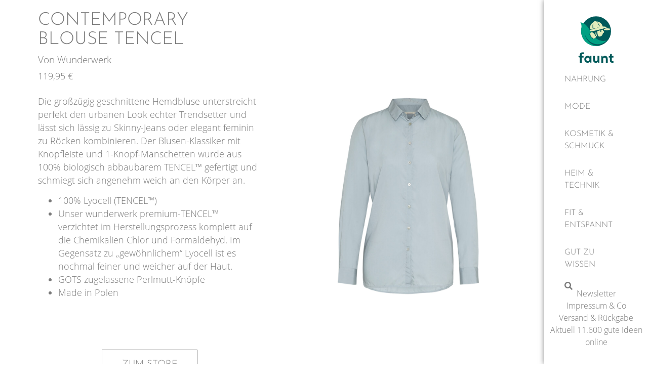

--- FILE ---
content_type: text/html; charset=UTF-8
request_url: https://faunt.de/wunderwerk/contemporary-blouse-tencel-9/
body_size: 17793
content:
<!doctype html>
<html lang="de-DE" prefix="og: https://ogp.me/ns#">
<head>
<meta charset="UTF-8">
<meta name="viewport" content="width=device-width, initial-scale=1">
<link rel="profile" href="https://gmpg.org/xfn/11">
<link rel="preload" as="font" href="/wp-content/uploads/2020/12/OpenSans-Light.woff2" data-wpacu-preload-font="1" crossorigin>
<link rel="preload" as="font" href="/wp-content/uploads/2020/12/OpenSans-Regular.woff2" data-wpacu-preload-font="1" crossorigin>
<link rel="preload" as="font" href="/wp-content/uploads/2020/12/JosefinSans-Light.woff2" data-wpacu-preload-font="1" crossorigin>
<title>Contemporary Blouse Tencel &bull; Gute Ideen 2024 findest Du bei Faunt</title>
<meta name="description" content="Contemporary Blouse Tencel von wunderwerk ist wieder eine gute Idee - die wir für Dich auf Faunt listen"/>
<meta name="robots" content="follow, index, max-snippet:-1, max-video-preview:-1, max-image-preview:large"/>
<link rel="canonical" href="https://faunt.de/wunderwerk/contemporary-blouse-tencel-9/" />
<meta property="og:locale" content="de_DE" />
<meta property="og:type" content="product" />
<meta property="og:title" content="Contemporary Blouse Tencel &bull; Gute Ideen 2024 findest Du bei Faunt" />
<meta property="og:description" content="Contemporary Blouse Tencel von wunderwerk ist wieder eine gute Idee - die wir für Dich auf Faunt listen" />
<meta property="og:url" content="https://faunt.de/wunderwerk/contemporary-blouse-tencel-9/" />
<meta property="og:site_name" content="Faunt" />
<meta property="og:updated_time" content="2022-04-15T12:04:55+02:00" />
<meta property="og:image" content="https://faunt.de/wp-content/uploads/2022/04/wunderwerk-contemporary-blouse-tencel-8.jpg" />
<meta property="og:image:secure_url" content="https://faunt.de/wp-content/uploads/2022/04/wunderwerk-contemporary-blouse-tencel-8.jpg" />
<meta property="og:image:width" content="720" />
<meta property="og:image:height" content="1080" />
<meta property="og:image:alt" content="Contemporary Blouse Tencel von wunderwerk" />
<meta property="og:image:type" content="image/jpeg" />
<meta property="product:brand" content="Wunderwerk" />
<meta property="product:price:amount" content="119.95" />
<meta property="product:price:currency" content="EUR" />
<meta property="product:availability" content="instock" />
<meta property="product:retailer_item_id" content="WW-16041" />
<meta name="twitter:card" content="summary_large_image" />
<meta name="twitter:title" content="Contemporary Blouse Tencel &bull; Gute Ideen 2024 findest Du bei Faunt" />
<meta name="twitter:description" content="Contemporary Blouse Tencel von wunderwerk ist wieder eine gute Idee - die wir für Dich auf Faunt listen" />
<meta name="twitter:image" content="https://faunt.de/wp-content/uploads/2022/04/wunderwerk-contemporary-blouse-tencel-8.jpg" />
<meta name="twitter:label1" content="Preis" />
<meta name="twitter:data1" content="119,95&nbsp;&euro;" />
<meta name="twitter:label2" content="Verfügbarkeit" />
<meta name="twitter:data2" content="Auf Lager" />
<script type="application/ld+json" class="rank-math-schema-pro">{"@context":"https://schema.org","@graph":[{"@type":"Organization","@id":"https://faunt.de/#organization","name":"Faunt","sameAs":["https://www.facebook.com/faunt.de"],"logo":{"@type":"ImageObject","@id":"https://faunt.de/#logo","url":"https://beautiful-mendel.89-58-14-95.plesk.page/wp-content/uploads/2020/10/faunt-logo.svg","contentUrl":"https://beautiful-mendel.89-58-14-95.plesk.page/wp-content/uploads/2020/10/faunt-logo.svg","caption":"Faunt","inLanguage":"de-DE","width":"0","height":"0"}},{"@type":"WebSite","@id":"https://faunt.de/#website","url":"https://faunt.de","name":"Faunt","publisher":{"@id":"https://faunt.de/#organization"},"inLanguage":"de-DE"},{"@type":"ImageObject","@id":"https://faunt.de/wp-content/uploads/2022/04/wunderwerk-contemporary-blouse-tencel-8.jpg","url":"https://faunt.de/wp-content/uploads/2022/04/wunderwerk-contemporary-blouse-tencel-8.jpg","width":"720","height":"1080","caption":"Contemporary Blouse Tencel von wunderwerk","inLanguage":"de-DE"},{"@type":"ItemPage","@id":"https://faunt.de/wunderwerk/contemporary-blouse-tencel-9/#webpage","url":"https://faunt.de/wunderwerk/contemporary-blouse-tencel-9/","name":"Contemporary Blouse Tencel &bull; Gute Ideen 2024 findest Du bei Faunt","datePublished":"2022-04-15T12:04:54+02:00","dateModified":"2022-04-15T12:04:55+02:00","isPartOf":{"@id":"https://faunt.de/#website"},"primaryImageOfPage":{"@id":"https://faunt.de/wp-content/uploads/2022/04/wunderwerk-contemporary-blouse-tencel-8.jpg"},"inLanguage":"de-DE"},{"@type":"Product","brand":{"@type":"Brand","name":"Wunderwerk"},"name":"Contemporary Blouse Tencel &bull; Gute Ideen 2024 findest Du bei Faunt","description":"Contemporary Blouse Tencel von wunderwerk ist wieder eine gute Idee - die wir f\u00fcr Dich auf Faunt listen","sku":"WW-16041","category":"Mode &gt; Hosen &gt; Jeans","mainEntityOfPage":{"@id":"https://faunt.de/wunderwerk/contemporary-blouse-tencel-9/#webpage"},"image":[{"@type":"ImageObject","url":"https://faunt.de/wp-content/uploads/2022/04/wunderwerk-contemporary-blouse-tencel-8.jpg","height":"1080","width":"720"}],"offers":{"@type":"Offer","price":"119.95","priceCurrency":"EUR","priceValidUntil":"2025-12-31","availability":"https://schema.org/InStock","itemCondition":"NewCondition","url":"https://faunt.de/wunderwerk/contemporary-blouse-tencel-9/","seller":{"@type":"Organization","@id":"https://faunt.de/","name":"Faunt","url":"https://faunt.de","logo":"https://beautiful-mendel.89-58-14-95.plesk.page/wp-content/uploads/2020/10/faunt-logo.svg"}},"@id":"https://faunt.de/wunderwerk/contemporary-blouse-tencel-9/#richSnippet"}]}</script>
<style id='rank-math-toc-block-style-inline-css'>
.wp-block-rank-math-toc-block nav ol{counter-reset:item}.wp-block-rank-math-toc-block nav ol li{display:block}.wp-block-rank-math-toc-block nav ol li:before{content:counters(item, ".") ". ";counter-increment:item}
</style>
<link rel='stylesheet' id='wc-blocks-vendors-style-css' href='//faunt.de/wp-content/cache/wpfc-minified/1er9jby0/3u9lj.css' media='all' />
<link rel='stylesheet' id='wc-blocks-style-css' href='//faunt.de/wp-content/cache/wpfc-minified/8azskl5h/3u9lj.css' media='all' />
<link rel='stylesheet' id='classic-theme-styles-css' href='//faunt.de/wp-content/cache/wpfc-minified/e5bkmhtl/3u9lj.css' media='all' />
<style id='global-styles-inline-css'>
body{--wp--preset--color--black: #000000;--wp--preset--color--cyan-bluish-gray: #abb8c3;--wp--preset--color--white: #ffffff;--wp--preset--color--pale-pink: #f78da7;--wp--preset--color--vivid-red: #cf2e2e;--wp--preset--color--luminous-vivid-orange: #ff6900;--wp--preset--color--luminous-vivid-amber: #fcb900;--wp--preset--color--light-green-cyan: #7bdcb5;--wp--preset--color--vivid-green-cyan: #00d084;--wp--preset--color--pale-cyan-blue: #8ed1fc;--wp--preset--color--vivid-cyan-blue: #0693e3;--wp--preset--color--vivid-purple: #9b51e0;--wp--preset--gradient--vivid-cyan-blue-to-vivid-purple: linear-gradient(135deg,rgba(6,147,227,1) 0%,rgb(155,81,224) 100%);--wp--preset--gradient--light-green-cyan-to-vivid-green-cyan: linear-gradient(135deg,rgb(122,220,180) 0%,rgb(0,208,130) 100%);--wp--preset--gradient--luminous-vivid-amber-to-luminous-vivid-orange: linear-gradient(135deg,rgba(252,185,0,1) 0%,rgba(255,105,0,1) 100%);--wp--preset--gradient--luminous-vivid-orange-to-vivid-red: linear-gradient(135deg,rgba(255,105,0,1) 0%,rgb(207,46,46) 100%);--wp--preset--gradient--very-light-gray-to-cyan-bluish-gray: linear-gradient(135deg,rgb(238,238,238) 0%,rgb(169,184,195) 100%);--wp--preset--gradient--cool-to-warm-spectrum: linear-gradient(135deg,rgb(74,234,220) 0%,rgb(151,120,209) 20%,rgb(207,42,186) 40%,rgb(238,44,130) 60%,rgb(251,105,98) 80%,rgb(254,248,76) 100%);--wp--preset--gradient--blush-light-purple: linear-gradient(135deg,rgb(255,206,236) 0%,rgb(152,150,240) 100%);--wp--preset--gradient--blush-bordeaux: linear-gradient(135deg,rgb(254,205,165) 0%,rgb(254,45,45) 50%,rgb(107,0,62) 100%);--wp--preset--gradient--luminous-dusk: linear-gradient(135deg,rgb(255,203,112) 0%,rgb(199,81,192) 50%,rgb(65,88,208) 100%);--wp--preset--gradient--pale-ocean: linear-gradient(135deg,rgb(255,245,203) 0%,rgb(182,227,212) 50%,rgb(51,167,181) 100%);--wp--preset--gradient--electric-grass: linear-gradient(135deg,rgb(202,248,128) 0%,rgb(113,206,126) 100%);--wp--preset--gradient--midnight: linear-gradient(135deg,rgb(2,3,129) 0%,rgb(40,116,252) 100%);--wp--preset--duotone--dark-grayscale: url('#wp-duotone-dark-grayscale');--wp--preset--duotone--grayscale: url('#wp-duotone-grayscale');--wp--preset--duotone--purple-yellow: url('#wp-duotone-purple-yellow');--wp--preset--duotone--blue-red: url('#wp-duotone-blue-red');--wp--preset--duotone--midnight: url('#wp-duotone-midnight');--wp--preset--duotone--magenta-yellow: url('#wp-duotone-magenta-yellow');--wp--preset--duotone--purple-green: url('#wp-duotone-purple-green');--wp--preset--duotone--blue-orange: url('#wp-duotone-blue-orange');--wp--preset--font-size--small: 13px;--wp--preset--font-size--medium: 20px;--wp--preset--font-size--large: 36px;--wp--preset--font-size--x-large: 42px;--wp--preset--spacing--20: 0.44rem;--wp--preset--spacing--30: 0.67rem;--wp--preset--spacing--40: 1rem;--wp--preset--spacing--50: 1.5rem;--wp--preset--spacing--60: 2.25rem;--wp--preset--spacing--70: 3.38rem;--wp--preset--spacing--80: 5.06rem;}:where(.is-layout-flex){gap: 0.5em;}body .is-layout-flow > .alignleft{float: left;margin-inline-start: 0;margin-inline-end: 2em;}body .is-layout-flow > .alignright{float: right;margin-inline-start: 2em;margin-inline-end: 0;}body .is-layout-flow > .aligncenter{margin-left: auto !important;margin-right: auto !important;}body .is-layout-constrained > .alignleft{float: left;margin-inline-start: 0;margin-inline-end: 2em;}body .is-layout-constrained > .alignright{float: right;margin-inline-start: 2em;margin-inline-end: 0;}body .is-layout-constrained > .aligncenter{margin-left: auto !important;margin-right: auto !important;}body .is-layout-constrained > :where(:not(.alignleft):not(.alignright):not(.alignfull)){max-width: var(--wp--style--global--content-size);margin-left: auto !important;margin-right: auto !important;}body .is-layout-constrained > .alignwide{max-width: var(--wp--style--global--wide-size);}body .is-layout-flex{display: flex;}body .is-layout-flex{flex-wrap: wrap;align-items: center;}body .is-layout-flex > *{margin: 0;}:where(.wp-block-columns.is-layout-flex){gap: 2em;}.has-black-color{color: var(--wp--preset--color--black) !important;}.has-cyan-bluish-gray-color{color: var(--wp--preset--color--cyan-bluish-gray) !important;}.has-white-color{color: var(--wp--preset--color--white) !important;}.has-pale-pink-color{color: var(--wp--preset--color--pale-pink) !important;}.has-vivid-red-color{color: var(--wp--preset--color--vivid-red) !important;}.has-luminous-vivid-orange-color{color: var(--wp--preset--color--luminous-vivid-orange) !important;}.has-luminous-vivid-amber-color{color: var(--wp--preset--color--luminous-vivid-amber) !important;}.has-light-green-cyan-color{color: var(--wp--preset--color--light-green-cyan) !important;}.has-vivid-green-cyan-color{color: var(--wp--preset--color--vivid-green-cyan) !important;}.has-pale-cyan-blue-color{color: var(--wp--preset--color--pale-cyan-blue) !important;}.has-vivid-cyan-blue-color{color: var(--wp--preset--color--vivid-cyan-blue) !important;}.has-vivid-purple-color{color: var(--wp--preset--color--vivid-purple) !important;}.has-black-background-color{background-color: var(--wp--preset--color--black) !important;}.has-cyan-bluish-gray-background-color{background-color: var(--wp--preset--color--cyan-bluish-gray) !important;}.has-white-background-color{background-color: var(--wp--preset--color--white) !important;}.has-pale-pink-background-color{background-color: var(--wp--preset--color--pale-pink) !important;}.has-vivid-red-background-color{background-color: var(--wp--preset--color--vivid-red) !important;}.has-luminous-vivid-orange-background-color{background-color: var(--wp--preset--color--luminous-vivid-orange) !important;}.has-luminous-vivid-amber-background-color{background-color: var(--wp--preset--color--luminous-vivid-amber) !important;}.has-light-green-cyan-background-color{background-color: var(--wp--preset--color--light-green-cyan) !important;}.has-vivid-green-cyan-background-color{background-color: var(--wp--preset--color--vivid-green-cyan) !important;}.has-pale-cyan-blue-background-color{background-color: var(--wp--preset--color--pale-cyan-blue) !important;}.has-vivid-cyan-blue-background-color{background-color: var(--wp--preset--color--vivid-cyan-blue) !important;}.has-vivid-purple-background-color{background-color: var(--wp--preset--color--vivid-purple) !important;}.has-black-border-color{border-color: var(--wp--preset--color--black) !important;}.has-cyan-bluish-gray-border-color{border-color: var(--wp--preset--color--cyan-bluish-gray) !important;}.has-white-border-color{border-color: var(--wp--preset--color--white) !important;}.has-pale-pink-border-color{border-color: var(--wp--preset--color--pale-pink) !important;}.has-vivid-red-border-color{border-color: var(--wp--preset--color--vivid-red) !important;}.has-luminous-vivid-orange-border-color{border-color: var(--wp--preset--color--luminous-vivid-orange) !important;}.has-luminous-vivid-amber-border-color{border-color: var(--wp--preset--color--luminous-vivid-amber) !important;}.has-light-green-cyan-border-color{border-color: var(--wp--preset--color--light-green-cyan) !important;}.has-vivid-green-cyan-border-color{border-color: var(--wp--preset--color--vivid-green-cyan) !important;}.has-pale-cyan-blue-border-color{border-color: var(--wp--preset--color--pale-cyan-blue) !important;}.has-vivid-cyan-blue-border-color{border-color: var(--wp--preset--color--vivid-cyan-blue) !important;}.has-vivid-purple-border-color{border-color: var(--wp--preset--color--vivid-purple) !important;}.has-vivid-cyan-blue-to-vivid-purple-gradient-background{background: var(--wp--preset--gradient--vivid-cyan-blue-to-vivid-purple) !important;}.has-light-green-cyan-to-vivid-green-cyan-gradient-background{background: var(--wp--preset--gradient--light-green-cyan-to-vivid-green-cyan) !important;}.has-luminous-vivid-amber-to-luminous-vivid-orange-gradient-background{background: var(--wp--preset--gradient--luminous-vivid-amber-to-luminous-vivid-orange) !important;}.has-luminous-vivid-orange-to-vivid-red-gradient-background{background: var(--wp--preset--gradient--luminous-vivid-orange-to-vivid-red) !important;}.has-very-light-gray-to-cyan-bluish-gray-gradient-background{background: var(--wp--preset--gradient--very-light-gray-to-cyan-bluish-gray) !important;}.has-cool-to-warm-spectrum-gradient-background{background: var(--wp--preset--gradient--cool-to-warm-spectrum) !important;}.has-blush-light-purple-gradient-background{background: var(--wp--preset--gradient--blush-light-purple) !important;}.has-blush-bordeaux-gradient-background{background: var(--wp--preset--gradient--blush-bordeaux) !important;}.has-luminous-dusk-gradient-background{background: var(--wp--preset--gradient--luminous-dusk) !important;}.has-pale-ocean-gradient-background{background: var(--wp--preset--gradient--pale-ocean) !important;}.has-electric-grass-gradient-background{background: var(--wp--preset--gradient--electric-grass) !important;}.has-midnight-gradient-background{background: var(--wp--preset--gradient--midnight) !important;}.has-small-font-size{font-size: var(--wp--preset--font-size--small) !important;}.has-medium-font-size{font-size: var(--wp--preset--font-size--medium) !important;}.has-large-font-size{font-size: var(--wp--preset--font-size--large) !important;}.has-x-large-font-size{font-size: var(--wp--preset--font-size--x-large) !important;}
.wp-block-navigation a:where(:not(.wp-element-button)){color: inherit;}
:where(.wp-block-columns.is-layout-flex){gap: 2em;}
.wp-block-pullquote{font-size: 1.5em;line-height: 1.6;}
</style>
<link rel='stylesheet' id='photoswipe-css' href='//faunt.de/wp-content/cache/wpfc-minified/1s971kwd/3ua3p.css' media='all' />
<link rel='stylesheet' id='photoswipe-default-skin-css' href='//faunt.de/wp-content/cache/wpfc-minified/kp9mz9yl/3ua3p.css' media='all' />
<style id='wpgb-head-inline-css'>
.wp-grid-builder:not(.wpgb-template),.wpgb-facet{opacity:0.01}.wpgb-facet fieldset{margin:0;padding:0;border:none;outline:none;box-shadow:none}.wpgb-facet fieldset:last-child{margin-bottom:40px;}.wpgb-facet fieldset legend.wpgb-sr-only{height:1px;width:1px}
</style>
<link rel='stylesheet' id='elementor-frontend-css' href='//faunt.de/wp-content/cache/wpfc-minified/2fajisj8/3u9lj.css' media='all' />
<link rel='stylesheet' id='emm-frontend-css' href='//faunt.de/wp-content/cache/wpfc-minified/1gls9q19/3u9lj.css' media='all' />
<style id='emm-frontend-inline-css'>
@media (min-width:1025px){.emm11tablet .elementor-widget-container .emm15,.emm11tablet .elementor-widget-container .emm13{display:none}.emm11tablet:not(.emm2hidden) .elementor-widget-container .emm0,.emm12hidden:not(.emm2hidden) .elementor-widget-container .emm0{display:flex}}@media (min-width:768px){.emm11mobile .elementor-widget-container .emm15,.emm11mobile .elementor-widget-container .emm13{display:none}.emm11mobile:not(.emm2hidden) .elementor-widget-container .emm0,.emm12hidden:not(.emm2hidden) .elementor-widget-container .emm0{display:flex}}
@media (min-width:1025px){.emm .elementor-hidden-desktop{display:none !important}}@media (min-width:768px) and (max-width:1024px){.emm .elementor-hidden-tablet{display:none !important}}@media (max-width:767px){.emm .elementor-hidden-phone{display:none !important}}
</style>
<link rel='stylesheet' id='hello-elementor-css' href='//faunt.de/wp-content/cache/wpfc-minified/e58cw5zp/3u9lj.css' media='all' />
<link rel='stylesheet' id='hello-elementor-theme-style-css' href='//faunt.de/wp-content/cache/wpfc-minified/jmfn6bom/3u9lj.css' media='all' />
<link rel='stylesheet' id='hello-elementor-header-footer-css' href='//faunt.de/wp-content/cache/wpfc-minified/gk4rcru/v9pk.css' media='all' />
<link rel='stylesheet' id='elementor-icons-css' href='//faunt.de/wp-content/cache/wpfc-minified/mchi1z7d/3u9lj.css' media='all' />
<link rel='stylesheet' id='elementor-post-8-css' href='https://faunt.de/wp-content/uploads/elementor/css/post-8.css?ver=1648578848' media='all' />
<link rel='stylesheet' id='dce-style-css' href='//faunt.de/wp-content/cache/wpfc-minified/9kpkccxa/3u9lj.css' media='all' />
<link rel='stylesheet' id='elementor-pro-css' href='//faunt.de/wp-content/cache/wpfc-minified/6v2benza/3u9lj.css' media='all' />
<link rel='stylesheet' id='ooohboi-steroids-styles-css' href='//faunt.de/wp-content/cache/wpfc-minified/epyx3pkj/3u9lj.css' media='all' />
<link rel='stylesheet' id='elementor-post-16-css' href='https://faunt.de/wp-content/uploads/elementor/css/post-16.css?ver=1670060340' media='all' />
<link rel='stylesheet' id='elementor-post-17926-css' href='https://faunt.de/wp-content/uploads/elementor/css/post-17926.css?ver=1648579046' media='all' />
<link rel='stylesheet' id='hello-elementor-child-style-css' href='//faunt.de/wp-content/themes/hello-theme-child-master/style.css?ver=1.0.0' media='all' />
<link rel='stylesheet' id='elementor-icons-shared-0-css' href='//faunt.de/wp-content/cache/wpfc-minified/95g2ne79/3u9lj.css' media='all' />
<link rel='stylesheet' id='elementor-icons-fa-solid-css' href='//faunt.de/wp-content/cache/wpfc-minified/f10r1rhd/3u9lj.css' media='all' />
<script src='https://faunt.de/wp-includes/js/jquery/jquery.min.js?ver=3.6.1' id='jquery-core-js'></script>
<noscript><style>.wp-grid-builder .wpgb-card.wpgb-card-hidden .wpgb-card-wrapper{opacity:1!important;visibility:visible!important;transform:none!important}.wpgb-facet {opacity:1!important;pointer-events:auto!important}.wpgb-facet *:not(.wpgb-pagination-facet){display:none}</style></noscript><meta name="description" content="Contemporary Blouse Tencel von wunderwerk ist wieder eine gute Idee - die wir für Dich auf Faunt listen">
<noscript><style>.woocommerce-product-gallery{ opacity: 1 !important; }</style></noscript>
<div id="load" class="spinner-loader"><div class="load-wrap"></div></div>
<script type="text/javascript">
// Javascript function to display loader on page load
document.addEventListener("DOMContentLoaded", function(event) {
var $load = document.getElementById("load");
var removeLoading = setTimeout(function() {
$load.className += " loader-removed";
}, 500);
});
</script>
<script id="google_gtagjs" src="https://faunt.de/?local_ga_js=6ae441444162d9211ae4498271713788" async></script>
<script id="google_gtagjs-inline">
window.dataLayer = window.dataLayer || [];function gtag(){dataLayer.push(arguments);}gtag('js', new Date());gtag('config', 'UA-192191443-1', {'anonymize_ip': true} );
</script>
<link rel="icon" href="https://faunt.de/wp-content/uploads/2020/10/faunt-logo.svg" sizes="32x32" />
<link rel="icon" href="https://faunt.de/wp-content/uploads/2020/10/faunt-logo.svg" sizes="192x192" />
<link rel="apple-touch-icon" href="https://faunt.de/wp-content/uploads/2020/10/faunt-logo.svg" />
<meta name="msapplication-TileImage" content="https://faunt.de/wp-content/uploads/2020/10/faunt-logo.svg" />
</head>
<body class="product-template-default single single-product postid-126736 wp-custom-logo theme-hello-elementor woocommerce woocommerce-page woocommerce-no-js elementor-default elementor-template-full-width elementor-kit-8 elementor-page-17926">
<svg xmlns="http://www.w3.org/2000/svg" viewBox="0 0 0 0" width="0" height="0" focusable="false" role="none" style="visibility: hidden; position: absolute; left: -9999px; overflow: hidden;" ><defs><filter id="wp-duotone-dark-grayscale"><feColorMatrix color-interpolation-filters="sRGB" type="matrix" values=" .299 .587 .114 0 0 .299 .587 .114 0 0 .299 .587 .114 0 0 .299 .587 .114 0 0 " /><feComponentTransfer color-interpolation-filters="sRGB" ><feFuncR type="table" tableValues="0 0.49803921568627" /><feFuncG type="table" tableValues="0 0.49803921568627" /><feFuncB type="table" tableValues="0 0.49803921568627" /><feFuncA type="table" tableValues="1 1" /></feComponentTransfer><feComposite in2="SourceGraphic" operator="in" /></filter></defs></svg><svg xmlns="http://www.w3.org/2000/svg" viewBox="0 0 0 0" width="0" height="0" focusable="false" role="none" style="visibility: hidden; position: absolute; left: -9999px; overflow: hidden;" ><defs><filter id="wp-duotone-grayscale"><feColorMatrix color-interpolation-filters="sRGB" type="matrix" values=" .299 .587 .114 0 0 .299 .587 .114 0 0 .299 .587 .114 0 0 .299 .587 .114 0 0 " /><feComponentTransfer color-interpolation-filters="sRGB" ><feFuncR type="table" tableValues="0 1" /><feFuncG type="table" tableValues="0 1" /><feFuncB type="table" tableValues="0 1" /><feFuncA type="table" tableValues="1 1" /></feComponentTransfer><feComposite in2="SourceGraphic" operator="in" /></filter></defs></svg><svg xmlns="http://www.w3.org/2000/svg" viewBox="0 0 0 0" width="0" height="0" focusable="false" role="none" style="visibility: hidden; position: absolute; left: -9999px; overflow: hidden;" ><defs><filter id="wp-duotone-purple-yellow"><feColorMatrix color-interpolation-filters="sRGB" type="matrix" values=" .299 .587 .114 0 0 .299 .587 .114 0 0 .299 .587 .114 0 0 .299 .587 .114 0 0 " /><feComponentTransfer color-interpolation-filters="sRGB" ><feFuncR type="table" tableValues="0.54901960784314 0.98823529411765" /><feFuncG type="table" tableValues="0 1" /><feFuncB type="table" tableValues="0.71764705882353 0.25490196078431" /><feFuncA type="table" tableValues="1 1" /></feComponentTransfer><feComposite in2="SourceGraphic" operator="in" /></filter></defs></svg><svg xmlns="http://www.w3.org/2000/svg" viewBox="0 0 0 0" width="0" height="0" focusable="false" role="none" style="visibility: hidden; position: absolute; left: -9999px; overflow: hidden;" ><defs><filter id="wp-duotone-blue-red"><feColorMatrix color-interpolation-filters="sRGB" type="matrix" values=" .299 .587 .114 0 0 .299 .587 .114 0 0 .299 .587 .114 0 0 .299 .587 .114 0 0 " /><feComponentTransfer color-interpolation-filters="sRGB" ><feFuncR type="table" tableValues="0 1" /><feFuncG type="table" tableValues="0 0.27843137254902" /><feFuncB type="table" tableValues="0.5921568627451 0.27843137254902" /><feFuncA type="table" tableValues="1 1" /></feComponentTransfer><feComposite in2="SourceGraphic" operator="in" /></filter></defs></svg><svg xmlns="http://www.w3.org/2000/svg" viewBox="0 0 0 0" width="0" height="0" focusable="false" role="none" style="visibility: hidden; position: absolute; left: -9999px; overflow: hidden;" ><defs><filter id="wp-duotone-midnight"><feColorMatrix color-interpolation-filters="sRGB" type="matrix" values=" .299 .587 .114 0 0 .299 .587 .114 0 0 .299 .587 .114 0 0 .299 .587 .114 0 0 " /><feComponentTransfer color-interpolation-filters="sRGB" ><feFuncR type="table" tableValues="0 0" /><feFuncG type="table" tableValues="0 0.64705882352941" /><feFuncB type="table" tableValues="0 1" /><feFuncA type="table" tableValues="1 1" /></feComponentTransfer><feComposite in2="SourceGraphic" operator="in" /></filter></defs></svg><svg xmlns="http://www.w3.org/2000/svg" viewBox="0 0 0 0" width="0" height="0" focusable="false" role="none" style="visibility: hidden; position: absolute; left: -9999px; overflow: hidden;" ><defs><filter id="wp-duotone-magenta-yellow"><feColorMatrix color-interpolation-filters="sRGB" type="matrix" values=" .299 .587 .114 0 0 .299 .587 .114 0 0 .299 .587 .114 0 0 .299 .587 .114 0 0 " /><feComponentTransfer color-interpolation-filters="sRGB" ><feFuncR type="table" tableValues="0.78039215686275 1" /><feFuncG type="table" tableValues="0 0.94901960784314" /><feFuncB type="table" tableValues="0.35294117647059 0.47058823529412" /><feFuncA type="table" tableValues="1 1" /></feComponentTransfer><feComposite in2="SourceGraphic" operator="in" /></filter></defs></svg><svg xmlns="http://www.w3.org/2000/svg" viewBox="0 0 0 0" width="0" height="0" focusable="false" role="none" style="visibility: hidden; position: absolute; left: -9999px; overflow: hidden;" ><defs><filter id="wp-duotone-purple-green"><feColorMatrix color-interpolation-filters="sRGB" type="matrix" values=" .299 .587 .114 0 0 .299 .587 .114 0 0 .299 .587 .114 0 0 .299 .587 .114 0 0 " /><feComponentTransfer color-interpolation-filters="sRGB" ><feFuncR type="table" tableValues="0.65098039215686 0.40392156862745" /><feFuncG type="table" tableValues="0 1" /><feFuncB type="table" tableValues="0.44705882352941 0.4" /><feFuncA type="table" tableValues="1 1" /></feComponentTransfer><feComposite in2="SourceGraphic" operator="in" /></filter></defs></svg><svg xmlns="http://www.w3.org/2000/svg" viewBox="0 0 0 0" width="0" height="0" focusable="false" role="none" style="visibility: hidden; position: absolute; left: -9999px; overflow: hidden;" ><defs><filter id="wp-duotone-blue-orange"><feColorMatrix color-interpolation-filters="sRGB" type="matrix" values=" .299 .587 .114 0 0 .299 .587 .114 0 0 .299 .587 .114 0 0 .299 .587 .114 0 0 " /><feComponentTransfer color-interpolation-filters="sRGB" ><feFuncR type="table" tableValues="0.098039215686275 1" /><feFuncG type="table" tableValues="0 0.66274509803922" /><feFuncB type="table" tableValues="0.84705882352941 0.41960784313725" /><feFuncA type="table" tableValues="1 1" /></feComponentTransfer><feComposite in2="SourceGraphic" operator="in" /></filter></defs></svg>
<a class="skip-link screen-reader-text" href="#content">Zum Inhalt wechseln</a>
<header data-elementor-type="header" data-elementor-id="16" data-post-id="126736" data-obj-id="126736" class="elementor elementor-16 dce-elementor-post-126736 elementor-location-header">
<section class="elementor-section elementor-top-section elementor-element elementor-element-791171f elementor-section-full_width elementor-section-content-middle elementor-section-height-default elementor-section-height-default" data-id="791171f" data-element_type="section" data-settings="{&quot;background_background&quot;:&quot;classic&quot;}">
<div class="elementor-container elementor-column-gap-no">
<div class="elementor-column elementor-col-25 elementor-top-column elementor-element elementor-element-57feb6e" data-id="57feb6e" data-element_type="column">
<div class="elementor-widget-wrap elementor-element-populated">
<div class="elementor-element elementor-element-f352005 elementor-hidden-desktop elementor-widget elementor-widget-theme-site-logo elementor-widget-image" data-id="f352005" data-element_type="widget" data-settings="{&quot;_ob_shadough_use&quot;:&quot;no&quot;,&quot;_ob_widget_stalker_use&quot;:&quot;no&quot;}" data-widget_type="theme-site-logo.default">
<div class="elementor-widget-container">
<a href="https://faunt.de">
<img width="1" height="1" src="https://faunt.de/wp-content/uploads/2020/10/faunt-logo.svg" class="attachment-full size-full" alt="Das Logo von Faunt" loading="lazy" />								</a>
</div>
</div>
<div class="elementor-element elementor-element-502061f elementor-hidden-tablet elementor-hidden-phone elementor-widget elementor-widget-image" data-id="502061f" data-element_type="widget" data-settings="{&quot;_ob_widget_stalker_use&quot;:&quot;no&quot;}" data-widget_type="image.default">
<div class="elementor-widget-container">
<a href="https://faunt.de">
<img width="1" height="1" src="https://faunt.de/wp-content/uploads/2021/02/faunt-logo-hori.svg" class="attachment-full size-full" alt="Das Logo von Faunt" loading="lazy" />								</a>
</div>
</div>
</div>
</div>
<div class="elementor-column elementor-col-25 elementor-top-column elementor-element elementor-element-d7e836e elementor-hidden-desktop" data-id="d7e836e" data-element_type="column" data-settings="{&quot;_ob_bbad_is_stalker&quot;:&quot;no&quot;}">
<div class="elementor-widget-wrap elementor-element-populated">
<div class="elementor-element elementor-element-f377505 elementor-search-form--skin-full_screen elementor-hidden-desktop elementor-widget elementor-widget-search-form" data-id="f377505" data-element_type="widget" data-settings="{&quot;skin&quot;:&quot;full_screen&quot;,&quot;_ob_shadough_use&quot;:&quot;no&quot;}" data-widget_type="search-form.default">
<div class="elementor-widget-container">
<form class="elementor-search-form" role="search" action="https://faunt.de" method="get">
<div class="elementor-search-form__toggle">
<i aria-hidden="true" class="fas fa-search"></i>				<span class="elementor-screen-only">Suche</span>
</div>
<div class="elementor-search-form__container">
<input placeholder="" class="elementor-search-form__input" type="search" name="s" title="Suche" value="">
<div class="dialog-lightbox-close-button dialog-close-button">
<i aria-hidden="true" class="eicon-close"></i>					<span class="elementor-screen-only">schließen</span>
</div>
</div>
</form>
</div>
</div>
</div>
</div>
<div class="elementor-column elementor-col-25 elementor-top-column elementor-element elementor-element-eb879ea" data-id="eb879ea" data-element_type="column" data-settings="{&quot;_ob_bbad_is_stalker&quot;:&quot;no&quot;}">
<div class="elementor-widget-wrap elementor-element-populated">
<div class="elementor-element elementor-element-628ba04 emm2vertical emm18hidden emm79yes emm emm98indicator emm37angle emm21yes emm93h emm34left emm12offcanvas emm11tablet emm36left emm22left emm35top elementor-widget elementor-widget-mega-menu" data-id="628ba04" data-element_type="widget" data-settings="{&quot;layout&quot;:&quot;vertical&quot;,&quot;vertical_sub_animation&quot;:&quot;zoomIn&quot;,&quot;highlight_current_item&quot;:&quot;yes&quot;,&quot;show_sub_click_target&quot;:&quot;indicator&quot;,&quot;mobile_push_indicator&quot;:&quot;yes&quot;,&quot;vertical_sub_animation_speed&quot;:300,&quot;show_sub_intent_hover&quot;:&quot;yes&quot;,&quot;mobile_layout&quot;:&quot;offcanvas&quot;,&quot;breakpoint&quot;:&quot;tablet&quot;,&quot;mAS&quot;:&quot;none&quot;,&quot;toggle_layout&quot;:&quot;icon&quot;,&quot;_ob_shadough_use&quot;:&quot;no&quot;,&quot;_ob_widget_stalker_use&quot;:&quot;no&quot;}" data-widget_type="mega-menu.default">
<div class="elementor-widget-container">
<nav class="emm27 emm0 emm33zoomIn" aria-label="Desktop menu"><ul class="emm4" data-id="main"><li class="emmi emmi34 emm31 emm63 emm29" data-id="34" data-level="0" data-parent="0" data-emm-settings="{&quot;fit&quot;:&quot;ti&quot;,&quot;width&quot;:{&quot;unit&quot;:&quot;px&quot;,&quot;size&quot;:480,&quot;sizes&quot;:[]},&quot;mWidth&quot;:{&quot;unit&quot;:&quot;px&quot;,&quot;size&quot;:480,&quot;sizes&quot;:[]}}"><a class="emm6" aria-haspopup="true" aria-expanded="false" href="https://faunt.de/nahrung/" aria-label="Nahrung"><span class="emm8">Nahrung</span><button class="emm10" aria-label="Show sub menu" aria-pressed="false"><i></i></button></a><div class="emm5 emm26 emm81">		<div data-elementor-type="wp-post" data-elementor-id="62557" data-post-id="126736" data-obj-id="126736" class="elementor elementor-62557 dce-elementor-post-126736">
<section class="elementor-section elementor-top-section elementor-element elementor-element-ed59622 elementor-section-full_width elementor-section-items-stretch elementor-section-height-min-height elementor-section-height-default" data-id="ed59622" data-element_type="section" data-settings="{&quot;background_background&quot;:&quot;classic&quot;}">
<div class="elementor-container elementor-column-gap-no">
<div class="elementor-column elementor-col-100 elementor-top-column elementor-element elementor-element-3fa135b" data-id="3fa135b" data-element_type="column" data-settings="{&quot;_ob_bbad_is_stalker&quot;:&quot;no&quot;}">
<div class="elementor-widget-wrap elementor-element-populated">
<div class="elementor-element elementor-element-d5a7430 elementor-cta--skin-cover elementor-cta--valign-bottom elementor-hidden-desktop elementor-widget elementor-widget-call-to-action" data-id="d5a7430" data-element_type="widget" data-settings="{&quot;_ob_shadough_use&quot;:&quot;no&quot;,&quot;_ob_widget_stalker_use&quot;:&quot;no&quot;}" data-widget_type="call-to-action.default">
<div class="elementor-widget-container">
<a class="elementor-cta" href="/vitaboni">
<div class="elementor-cta__bg-wrapper">
<div class="elementor-cta__bg elementor-bg" style="background-image: url(https://faunt.de/wp-content/uploads/2021/05/vitaboni-768x512.jpg);"></div>
<div class="elementor-cta__bg-overlay"></div>
</div>
<div class="elementor-cta__content">
<h3 class="elementor-cta__title elementor-cta__content-item elementor-content-item">Vitaboni</h3>
<div class="elementor-cta__description elementor-cta__content-item elementor-content-item">
Schmeckt - auch der Umwelt					</div>
<div class="elementor-cta__button-wrapper elementor-cta__content-item elementor-content-item ">
<span class="elementor-cta__button elementor-button elementor-size-sm">
Jetzt entdecken					</span>
</div>
</div>
</a>
</div>
</div>
<div class="elementor-element elementor-element-e0e74db elementor-nav-menu__align-left elementor-nav-menu--dropdown-none elementor-widget elementor-widget-nav-menu" data-id="e0e74db" data-element_type="widget" data-settings="{&quot;layout&quot;:&quot;vertical&quot;,&quot;submenu_icon&quot;:{&quot;value&quot;:&quot;&lt;i class=\&quot;\&quot;&gt;&lt;\/i&gt;&quot;,&quot;library&quot;:&quot;&quot;},&quot;_ob_shadough_use&quot;:&quot;no&quot;,&quot;_ob_widget_stalker_use&quot;:&quot;no&quot;}" data-widget_type="nav-menu.default">
<div class="elementor-widget-container">
<nav migration_allowed="1" migrated="0" role="navigation" class="elementor-nav-menu--main elementor-nav-menu__container elementor-nav-menu--layout-vertical e--pointer-none">
<ul id="menu-1-e0e74db" class="elementor-nav-menu sm-vertical"><li class="menu-item menu-item-type-taxonomy menu-item-object-product_cat menu-item-12143"><a href="https://faunt.de/kaffee-und-tee/" class="elementor-item">Kaffee &amp; Tee</a></li>
<li class="menu-item menu-item-type-taxonomy menu-item-object-product_cat menu-item-12138"><a href="https://faunt.de/oel-und-essig/" class="elementor-item">Öl &amp; Essig</a></li>
<li class="menu-item menu-item-type-taxonomy menu-item-object-product_cat menu-item-12144"><a href="https://faunt.de/brot-und-aufs-brot/" class="elementor-item">Brot &amp; aufs Brot</a></li>
<li class="menu-item menu-item-type-taxonomy menu-item-object-product_cat menu-item-12152"><a href="https://faunt.de/mehle-und-samen/" class="elementor-item">Mehle &amp; Samen</a></li>
<li class="menu-item menu-item-type-taxonomy menu-item-object-product_cat menu-item-12140"><a href="https://faunt.de/kerne-und-nuesse/" class="elementor-item">Kerne &amp; Nüsse</a></li>
<li class="menu-item menu-item-type-taxonomy menu-item-object-product_cat menu-item-12141"><a href="https://faunt.de/nahrungsergaenzung/" class="elementor-item">Nahrungsergänzung</a></li>
<li class="menu-item menu-item-type-taxonomy menu-item-object-product_cat menu-item-12142"><a href="https://faunt.de/tiernahrung/" class="elementor-item">Tiernahrung</a></li>
<li class="menu-item menu-item-type-post_type menu-item-object-page menu-item-4506"><a href="https://faunt.de/partner-nahrung/" class="elementor-item">Alle Partner</a></li>
</ul>			</nav>
<div class="elementor-menu-toggle" role="button" tabindex="0" aria-label="Menu Toggle" aria-expanded="false">
<i aria-hidden="true" role="presentation" class="elementor-menu-toggle__icon--open eicon-menu-bar"></i><i aria-hidden="true" role="presentation" class="elementor-menu-toggle__icon--close eicon-close"></i>			<span class="elementor-screen-only">Menü</span>
</div>
<nav class="elementor-nav-menu--dropdown elementor-nav-menu__container" role="navigation" aria-hidden="true">
<ul id="menu-2-e0e74db" class="elementor-nav-menu sm-vertical"><li class="menu-item menu-item-type-taxonomy menu-item-object-product_cat menu-item-12143"><a href="https://faunt.de/kaffee-und-tee/" class="elementor-item" tabindex="-1">Kaffee &amp; Tee</a></li>
<li class="menu-item menu-item-type-taxonomy menu-item-object-product_cat menu-item-12138"><a href="https://faunt.de/oel-und-essig/" class="elementor-item" tabindex="-1">Öl &amp; Essig</a></li>
<li class="menu-item menu-item-type-taxonomy menu-item-object-product_cat menu-item-12144"><a href="https://faunt.de/brot-und-aufs-brot/" class="elementor-item" tabindex="-1">Brot &amp; aufs Brot</a></li>
<li class="menu-item menu-item-type-taxonomy menu-item-object-product_cat menu-item-12152"><a href="https://faunt.de/mehle-und-samen/" class="elementor-item" tabindex="-1">Mehle &amp; Samen</a></li>
<li class="menu-item menu-item-type-taxonomy menu-item-object-product_cat menu-item-12140"><a href="https://faunt.de/kerne-und-nuesse/" class="elementor-item" tabindex="-1">Kerne &amp; Nüsse</a></li>
<li class="menu-item menu-item-type-taxonomy menu-item-object-product_cat menu-item-12141"><a href="https://faunt.de/nahrungsergaenzung/" class="elementor-item" tabindex="-1">Nahrungsergänzung</a></li>
<li class="menu-item menu-item-type-taxonomy menu-item-object-product_cat menu-item-12142"><a href="https://faunt.de/tiernahrung/" class="elementor-item" tabindex="-1">Tiernahrung</a></li>
<li class="menu-item menu-item-type-post_type menu-item-object-page menu-item-4506"><a href="https://faunt.de/partner-nahrung/" class="elementor-item" tabindex="-1">Alle Partner</a></li>
</ul>			</nav>
</div>
</div>
</div>
</div>
</div>
</section>
</div>
</div></li><li class="emmi emmi35 emm31 emm63 emm29" data-id="35" data-level="0" data-parent="0" data-emm-settings="{&quot;fit&quot;:&quot;tm&quot;,&quot;width&quot;:{&quot;unit&quot;:&quot;px&quot;,&quot;size&quot;:480,&quot;sizes&quot;:[]},&quot;mWidth&quot;:{&quot;unit&quot;:&quot;px&quot;,&quot;size&quot;:480,&quot;sizes&quot;:[]}}"><a class="emm6" aria-haspopup="true" aria-expanded="false" href="https://faunt.de/nachhaltige-mode/" aria-label="Mode"><span class="emm8">Mode</span><button class="emm10" aria-label="Show sub menu" aria-pressed="false"><i></i></button></a><div class="emm5 emm26 emm81">		<div data-elementor-type="wp-post" data-elementor-id="62563" data-post-id="126736" data-obj-id="126736" class="elementor elementor-62563 dce-elementor-post-126736">
<section class="elementor-section elementor-top-section elementor-element elementor-element-b077e0c elementor-section-height-min-height elementor-section-full_width elementor-section-items-stretch elementor-section-height-default" data-id="b077e0c" data-element_type="section" data-settings="{&quot;background_background&quot;:&quot;classic&quot;}">
<div class="elementor-container elementor-column-gap-no">
<div class="elementor-column elementor-col-100 elementor-top-column elementor-element elementor-element-ab68a15" data-id="ab68a15" data-element_type="column" data-settings="{&quot;_ob_bbad_is_stalker&quot;:&quot;no&quot;}">
<div class="elementor-widget-wrap elementor-element-populated">
<div class="elementor-element elementor-element-7095c32 elementor-cta--skin-cover elementor-cta--valign-bottom elementor-hidden-desktop elementor-widget elementor-widget-call-to-action" data-id="7095c32" data-element_type="widget" data-settings="{&quot;_ob_shadough_use&quot;:&quot;no&quot;,&quot;_ob_widget_stalker_use&quot;:&quot;no&quot;}" data-widget_type="call-to-action.default">
<div class="elementor-widget-container">
<a class="elementor-cta" href="/robin">
<div class="elementor-cta__bg-wrapper">
<div class="elementor-cta__bg elementor-bg" style="background-image: url(https://faunt.de/wp-content/uploads/2021/03/robin-768x512.jpg);"></div>
<div class="elementor-cta__bg-overlay"></div>
</div>
<div class="elementor-cta__content">
<h3 class="elementor-cta__title elementor-cta__content-item elementor-content-item">Robin Basecaps</h3>
<div class="elementor-cta__description elementor-cta__content-item elementor-content-item">
Fair Made in Germany					</div>
<div class="elementor-cta__button-wrapper elementor-cta__content-item elementor-content-item ">
<span class="elementor-cta__button elementor-button elementor-size-sm">
Jetzt entdecken					</span>
</div>
</div>
<div class="elementor-ribbon">
<div class="elementor-ribbon-inner">10%</div>
</div>
</a>
</div>
</div>
<div class="elementor-element elementor-element-3168c2d elementor-nav-menu__align-left elementor-nav-menu--dropdown-none elementor-widget elementor-widget-nav-menu" data-id="3168c2d" data-element_type="widget" data-settings="{&quot;layout&quot;:&quot;vertical&quot;,&quot;submenu_icon&quot;:{&quot;value&quot;:&quot;&lt;i class=\&quot;\&quot;&gt;&lt;\/i&gt;&quot;,&quot;library&quot;:&quot;&quot;},&quot;_ob_shadough_use&quot;:&quot;no&quot;,&quot;_ob_widget_stalker_use&quot;:&quot;no&quot;}" data-widget_type="nav-menu.default">
<div class="elementor-widget-container">
<nav migration_allowed="1" migrated="0" role="navigation" class="elementor-nav-menu--main elementor-nav-menu__container elementor-nav-menu--layout-vertical e--pointer-none">
<ul id="menu-1-3168c2d" class="elementor-nav-menu sm-vertical"><li class="menu-item menu-item-type-taxonomy menu-item-object-product_cat menu-item-10791"><a href="https://faunt.de/brillen/" class="elementor-item">Brillen</a></li>
<li class="menu-item menu-item-type-taxonomy menu-item-object-product_cat menu-item-117"><a href="https://faunt.de/oberteile/" class="elementor-item">Oberteile</a></li>
<li class="menu-item menu-item-type-taxonomy menu-item-object-product_cat current-product-ancestor menu-item-123"><a href="https://faunt.de/hosen/" class="elementor-item">Hosen</a></li>
<li class="menu-item menu-item-type-taxonomy menu-item-object-product_cat menu-item-118"><a href="https://faunt.de/roecke-und-kleider/" class="elementor-item">Röcke &amp; Kleider</a></li>
<li class="menu-item menu-item-type-taxonomy menu-item-object-product_cat menu-item-116"><a href="https://faunt.de/leggings-und-loungewear/" class="elementor-item">Leggings &amp; Loungewear</a></li>
<li class="menu-item menu-item-type-taxonomy menu-item-object-product_cat menu-item-122"><a href="https://faunt.de/unterwaesche/" class="elementor-item">Unterwäsche</a></li>
<li class="menu-item menu-item-type-taxonomy menu-item-object-product_cat menu-item-120"><a href="https://faunt.de/socken-und-struempfe/" class="elementor-item">Socken &amp; Strümpfe</a></li>
<li class="menu-item menu-item-type-taxonomy menu-item-object-product_cat menu-item-119"><a href="https://faunt.de/schuhe-und-stiefel/" class="elementor-item">Schuhe &amp; Stiefel</a></li>
<li class="menu-item menu-item-type-taxonomy menu-item-object-product_cat menu-item-121"><a href="https://faunt.de/taschen-und-rucksaecke/" class="elementor-item">Taschen &amp; Rucksäcke</a></li>
<li class="menu-item menu-item-type-taxonomy menu-item-object-product_cat menu-item-7922"><a href="https://faunt.de/uhren/" class="elementor-item">Uhren</a></li>
<li class="menu-item menu-item-type-taxonomy menu-item-object-product_cat menu-item-4579"><a href="https://faunt.de/kopf-und-hals/" class="elementor-item">Kopf &amp; Hals</a></li>
<li class="menu-item menu-item-type-taxonomy menu-item-object-product_cat menu-item-114"><a href="https://faunt.de/jacken-und-maentel/" class="elementor-item">Jacken &amp; Mäntel</a></li>
<li class="menu-item menu-item-type-taxonomy menu-item-object-product_cat menu-item-11092"><a href="https://faunt.de/handschuhe/" class="elementor-item">Handschuhe</a></li>
<li class="menu-item menu-item-type-post_type menu-item-object-page menu-item-1929"><a href="https://faunt.de/partner-mode/" class="elementor-item">Alle Partner</a></li>
</ul>			</nav>
<div class="elementor-menu-toggle" role="button" tabindex="0" aria-label="Menu Toggle" aria-expanded="false">
<i aria-hidden="true" role="presentation" class="elementor-menu-toggle__icon--open eicon-menu-bar"></i><i aria-hidden="true" role="presentation" class="elementor-menu-toggle__icon--close eicon-close"></i>			<span class="elementor-screen-only">Menü</span>
</div>
<nav class="elementor-nav-menu--dropdown elementor-nav-menu__container" role="navigation" aria-hidden="true">
<ul id="menu-2-3168c2d" class="elementor-nav-menu sm-vertical"><li class="menu-item menu-item-type-taxonomy menu-item-object-product_cat menu-item-10791"><a href="https://faunt.de/brillen/" class="elementor-item" tabindex="-1">Brillen</a></li>
<li class="menu-item menu-item-type-taxonomy menu-item-object-product_cat menu-item-117"><a href="https://faunt.de/oberteile/" class="elementor-item" tabindex="-1">Oberteile</a></li>
<li class="menu-item menu-item-type-taxonomy menu-item-object-product_cat current-product-ancestor menu-item-123"><a href="https://faunt.de/hosen/" class="elementor-item" tabindex="-1">Hosen</a></li>
<li class="menu-item menu-item-type-taxonomy menu-item-object-product_cat menu-item-118"><a href="https://faunt.de/roecke-und-kleider/" class="elementor-item" tabindex="-1">Röcke &amp; Kleider</a></li>
<li class="menu-item menu-item-type-taxonomy menu-item-object-product_cat menu-item-116"><a href="https://faunt.de/leggings-und-loungewear/" class="elementor-item" tabindex="-1">Leggings &amp; Loungewear</a></li>
<li class="menu-item menu-item-type-taxonomy menu-item-object-product_cat menu-item-122"><a href="https://faunt.de/unterwaesche/" class="elementor-item" tabindex="-1">Unterwäsche</a></li>
<li class="menu-item menu-item-type-taxonomy menu-item-object-product_cat menu-item-120"><a href="https://faunt.de/socken-und-struempfe/" class="elementor-item" tabindex="-1">Socken &amp; Strümpfe</a></li>
<li class="menu-item menu-item-type-taxonomy menu-item-object-product_cat menu-item-119"><a href="https://faunt.de/schuhe-und-stiefel/" class="elementor-item" tabindex="-1">Schuhe &amp; Stiefel</a></li>
<li class="menu-item menu-item-type-taxonomy menu-item-object-product_cat menu-item-121"><a href="https://faunt.de/taschen-und-rucksaecke/" class="elementor-item" tabindex="-1">Taschen &amp; Rucksäcke</a></li>
<li class="menu-item menu-item-type-taxonomy menu-item-object-product_cat menu-item-7922"><a href="https://faunt.de/uhren/" class="elementor-item" tabindex="-1">Uhren</a></li>
<li class="menu-item menu-item-type-taxonomy menu-item-object-product_cat menu-item-4579"><a href="https://faunt.de/kopf-und-hals/" class="elementor-item" tabindex="-1">Kopf &amp; Hals</a></li>
<li class="menu-item menu-item-type-taxonomy menu-item-object-product_cat menu-item-114"><a href="https://faunt.de/jacken-und-maentel/" class="elementor-item" tabindex="-1">Jacken &amp; Mäntel</a></li>
<li class="menu-item menu-item-type-taxonomy menu-item-object-product_cat menu-item-11092"><a href="https://faunt.de/handschuhe/" class="elementor-item" tabindex="-1">Handschuhe</a></li>
<li class="menu-item menu-item-type-post_type menu-item-object-page menu-item-1929"><a href="https://faunt.de/partner-mode/" class="elementor-item" tabindex="-1">Alle Partner</a></li>
</ul>			</nav>
</div>
</div>
</div>
</div>
</div>
</section>
</div>
</div></li><li class="emmi emmi36 emm31 emm63 emm29" data-id="36" data-level="0" data-parent="0" data-emm-settings="{&quot;fit&quot;:&quot;ti&quot;,&quot;width&quot;:{&quot;unit&quot;:&quot;px&quot;,&quot;size&quot;:480,&quot;sizes&quot;:[]},&quot;mWidth&quot;:{&quot;unit&quot;:&quot;px&quot;,&quot;size&quot;:480,&quot;sizes&quot;:[]}}"><a class="emm6" aria-haspopup="true" aria-expanded="false" href="https://faunt.de/kosmetik-schmuck/" aria-label="Kosmetik &#038; Schmuck"><span class="emm8">Kosmetik &#038; Schmuck</span><button class="emm10" aria-label="Show sub menu" aria-pressed="false"><i></i></button></a><div class="emm5 emm26 emm81">		<div data-elementor-type="wp-post" data-elementor-id="62666" data-post-id="126736" data-obj-id="126736" class="elementor elementor-62666 dce-elementor-post-126736">
<section class="elementor-section elementor-top-section elementor-element elementor-element-d44e93d elementor-section-height-min-height elementor-section-full_width elementor-section-items-stretch elementor-section-height-default" data-id="d44e93d" data-element_type="section" data-settings="{&quot;background_background&quot;:&quot;classic&quot;}">
<div class="elementor-container elementor-column-gap-no">
<div class="elementor-column elementor-col-100 elementor-top-column elementor-element elementor-element-3b3f6cc" data-id="3b3f6cc" data-element_type="column" data-settings="{&quot;_ob_bbad_is_stalker&quot;:&quot;no&quot;}">
<div class="elementor-widget-wrap elementor-element-populated">
<div class="elementor-element elementor-element-64f198f elementor-cta--skin-cover elementor-cta--valign-bottom elementor-hidden-desktop elementor-widget elementor-widget-call-to-action" data-id="64f198f" data-element_type="widget" data-settings="{&quot;_ob_shadough_use&quot;:&quot;no&quot;,&quot;_ob_widget_stalker_use&quot;:&quot;no&quot;}" data-widget_type="call-to-action.default">
<div class="elementor-widget-container">
<a class="elementor-cta" href="/organicup">
<div class="elementor-cta__bg-wrapper">
<div class="elementor-cta__bg elementor-bg" style="background-image: url(https://faunt.de/wp-content/uploads/2021/03/organicup-768x512.jpg);"></div>
<div class="elementor-cta__bg-overlay"></div>
</div>
<div class="elementor-cta__content">
<h3 class="elementor-cta__title elementor-cta__content-item elementor-content-item">OrganiCup</h3>
<div class="elementor-cta__description elementor-cta__content-item elementor-content-item">
Preisgekrönte Menstruationstasse					</div>
<div class="elementor-cta__button-wrapper elementor-cta__content-item elementor-content-item ">
<span class="elementor-cta__button elementor-button elementor-size-sm">
Jetzt entdecken					</span>
</div>
</div>
<div class="elementor-ribbon">
<div class="elementor-ribbon-inner">20%</div>
</div>
</a>
</div>
</div>
<div class="elementor-element elementor-element-ea8388e elementor-nav-menu__align-left elementor-nav-menu--dropdown-none elementor-widget elementor-widget-nav-menu" data-id="ea8388e" data-element_type="widget" data-settings="{&quot;layout&quot;:&quot;vertical&quot;,&quot;submenu_icon&quot;:{&quot;value&quot;:&quot;&lt;i class=\&quot;\&quot;&gt;&lt;\/i&gt;&quot;,&quot;library&quot;:&quot;&quot;},&quot;_ob_shadough_use&quot;:&quot;no&quot;,&quot;_ob_widget_stalker_use&quot;:&quot;no&quot;}" data-widget_type="nav-menu.default">
<div class="elementor-widget-container">
<nav migration_allowed="1" migrated="0" role="navigation" class="elementor-nav-menu--main elementor-nav-menu__container elementor-nav-menu--layout-vertical e--pointer-none">
<ul id="menu-1-ea8388e" class="elementor-nav-menu sm-vertical"><li class="menu-item menu-item-type-taxonomy menu-item-object-product_cat menu-item-15337"><a href="https://faunt.de/gesichtpflege/" class="elementor-item">Gesichtpflege</a></li>
<li class="menu-item menu-item-type-taxonomy menu-item-object-product_cat menu-item-15338"><a href="https://faunt.de/zaehne-und-mund/" class="elementor-item">Zähne &amp; Mund</a></li>
<li class="menu-item menu-item-type-taxonomy menu-item-object-product_cat menu-item-15339"><a href="https://faunt.de/koerperpflege/" class="elementor-item">Körperpflege</a></li>
<li class="menu-item menu-item-type-taxonomy menu-item-object-product_cat menu-item-15340"><a href="https://faunt.de/seife/" class="elementor-item">Seife</a></li>
<li class="menu-item menu-item-type-taxonomy menu-item-object-product_cat menu-item-15341"><a href="https://faunt.de/verhuetung/" class="elementor-item">Verhütung</a></li>
<li class="menu-item menu-item-type-taxonomy menu-item-object-product_cat menu-item-7921"><a href="https://faunt.de/uhren/" class="elementor-item">Uhren</a></li>
<li class="menu-item menu-item-type-taxonomy menu-item-object-product_cat menu-item-55182"><a href="https://faunt.de/schmuck/" class="elementor-item">Schmuck</a></li>
<li class="menu-item menu-item-type-post_type menu-item-object-page menu-item-4525"><a href="https://faunt.de/partner-kosmetik-schmuck/" class="elementor-item">Alle Partner</a></li>
</ul>			</nav>
<div class="elementor-menu-toggle" role="button" tabindex="0" aria-label="Menu Toggle" aria-expanded="false">
<i aria-hidden="true" role="presentation" class="elementor-menu-toggle__icon--open eicon-menu-bar"></i><i aria-hidden="true" role="presentation" class="elementor-menu-toggle__icon--close eicon-close"></i>			<span class="elementor-screen-only">Menü</span>
</div>
<nav class="elementor-nav-menu--dropdown elementor-nav-menu__container" role="navigation" aria-hidden="true">
<ul id="menu-2-ea8388e" class="elementor-nav-menu sm-vertical"><li class="menu-item menu-item-type-taxonomy menu-item-object-product_cat menu-item-15337"><a href="https://faunt.de/gesichtpflege/" class="elementor-item" tabindex="-1">Gesichtpflege</a></li>
<li class="menu-item menu-item-type-taxonomy menu-item-object-product_cat menu-item-15338"><a href="https://faunt.de/zaehne-und-mund/" class="elementor-item" tabindex="-1">Zähne &amp; Mund</a></li>
<li class="menu-item menu-item-type-taxonomy menu-item-object-product_cat menu-item-15339"><a href="https://faunt.de/koerperpflege/" class="elementor-item" tabindex="-1">Körperpflege</a></li>
<li class="menu-item menu-item-type-taxonomy menu-item-object-product_cat menu-item-15340"><a href="https://faunt.de/seife/" class="elementor-item" tabindex="-1">Seife</a></li>
<li class="menu-item menu-item-type-taxonomy menu-item-object-product_cat menu-item-15341"><a href="https://faunt.de/verhuetung/" class="elementor-item" tabindex="-1">Verhütung</a></li>
<li class="menu-item menu-item-type-taxonomy menu-item-object-product_cat menu-item-7921"><a href="https://faunt.de/uhren/" class="elementor-item" tabindex="-1">Uhren</a></li>
<li class="menu-item menu-item-type-taxonomy menu-item-object-product_cat menu-item-55182"><a href="https://faunt.de/schmuck/" class="elementor-item" tabindex="-1">Schmuck</a></li>
<li class="menu-item menu-item-type-post_type menu-item-object-page menu-item-4525"><a href="https://faunt.de/partner-kosmetik-schmuck/" class="elementor-item" tabindex="-1">Alle Partner</a></li>
</ul>			</nav>
</div>
</div>
</div>
</div>
</div>
</section>
</div>
</div></li><li class="emmi emmi37 emm31 emm63 emm29" data-id="37" data-level="0" data-parent="0" data-emm-settings="{&quot;fit&quot;:&quot;tm&quot;,&quot;width&quot;:{&quot;unit&quot;:&quot;px&quot;,&quot;size&quot;:480,&quot;sizes&quot;:[]},&quot;mWidth&quot;:{&quot;unit&quot;:&quot;px&quot;,&quot;size&quot;:480,&quot;sizes&quot;:[]}}"><a class="emm6" aria-haspopup="true" aria-expanded="false" href="https://faunt.de/heim-technik/" aria-label="Heim &#038; Technik"><span class="emm8">Heim &#038; Technik</span><button class="emm10" aria-label="Show sub menu" aria-pressed="false"><i></i></button></a><div class="emm5 emm26 emm81">		<div data-elementor-type="wp-post" data-elementor-id="62576" data-post-id="126736" data-obj-id="126736" class="elementor elementor-62576 dce-elementor-post-126736">
<section class="elementor-section elementor-top-section elementor-element elementor-element-19fa84a elementor-section-full_width elementor-section-height-min-height elementor-section-items-stretch elementor-section-height-default" data-id="19fa84a" data-element_type="section" data-settings="{&quot;background_background&quot;:&quot;classic&quot;}">
<div class="elementor-container elementor-column-gap-no">
<div class="elementor-column elementor-col-100 elementor-top-column elementor-element elementor-element-2b74a68" data-id="2b74a68" data-element_type="column" data-settings="{&quot;_ob_bbad_is_stalker&quot;:&quot;no&quot;}">
<div class="elementor-widget-wrap elementor-element-populated">
<div class="elementor-element elementor-element-d8ffc61 elementor-cta--skin-cover elementor-cta--valign-bottom elementor-hidden-desktop elementor-widget elementor-widget-call-to-action" data-id="d8ffc61" data-element_type="widget" data-settings="{&quot;_ob_shadough_use&quot;:&quot;no&quot;,&quot;_ob_widget_stalker_use&quot;:&quot;no&quot;}" data-widget_type="call-to-action.default">
<div class="elementor-widget-container">
<a class="elementor-cta" href="/yumeko">
<div class="elementor-cta__bg-wrapper">
<div class="elementor-cta__bg elementor-bg" style="background-image: url(https://faunt.de/wp-content/uploads/2020/12/thumbnails/medium_large/yumeko-768x512.jpg);"></div>
<div class="elementor-cta__bg-overlay"></div>
</div>
<div class="elementor-cta__content">
<h3 class="elementor-cta__title elementor-cta__content-item elementor-content-item">Yumeko</h3>
<div class="elementor-cta__description elementor-cta__content-item elementor-content-item">
Change the Sleeping World					</div>
<div class="elementor-cta__button-wrapper elementor-cta__content-item elementor-content-item ">
<span class="elementor-cta__button elementor-button elementor-size-sm">
Jetzt entdecken					</span>
</div>
</div>
</a>
</div>
</div>
<div class="elementor-element elementor-element-e5a0bd4 elementor-nav-menu__align-left elementor-nav-menu--dropdown-none elementor-widget elementor-widget-nav-menu" data-id="e5a0bd4" data-element_type="widget" data-settings="{&quot;layout&quot;:&quot;vertical&quot;,&quot;submenu_icon&quot;:{&quot;value&quot;:&quot;&lt;i class=\&quot;\&quot;&gt;&lt;\/i&gt;&quot;,&quot;library&quot;:&quot;&quot;},&quot;_ob_shadough_use&quot;:&quot;no&quot;,&quot;_ob_widget_stalker_use&quot;:&quot;no&quot;}" data-widget_type="nav-menu.default">
<div class="elementor-widget-container">
<nav migration_allowed="1" migrated="0" role="navigation" class="elementor-nav-menu--main elementor-nav-menu__container elementor-nav-menu--layout-vertical e--pointer-none">
<ul id="menu-1-e5a0bd4" class="elementor-nav-menu sm-vertical"><li class="menu-item menu-item-type-taxonomy menu-item-object-product_cat menu-item-6577"><a href="https://faunt.de/wohnen/" class="elementor-item">Wohnen</a></li>
<li class="menu-item menu-item-type-taxonomy menu-item-object-product_cat menu-item-6585"><a href="https://faunt.de/schlafen/" class="elementor-item">Schlafen</a></li>
<li class="menu-item menu-item-type-taxonomy menu-item-object-product_cat menu-item-6584"><a href="https://faunt.de/kueche/" class="elementor-item">Küche</a></li>
<li class="menu-item menu-item-type-taxonomy menu-item-object-product_cat menu-item-6579"><a href="https://faunt.de/bad/" class="elementor-item">Bad</a></li>
<li class="menu-item menu-item-type-taxonomy menu-item-object-product_cat menu-item-6583"><a href="https://faunt.de/kinder-und-babys-heim/" class="elementor-item">Kinder &amp; Babys</a></li>
<li class="menu-item menu-item-type-taxonomy menu-item-object-product_cat menu-item-6581"><a href="https://faunt.de/garten/" class="elementor-item">Garten</a></li>
<li class="menu-item menu-item-type-taxonomy menu-item-object-product_cat menu-item-6586"><a href="https://faunt.de/tiere/" class="elementor-item">Tiere</a></li>
<li class="menu-item menu-item-type-taxonomy menu-item-object-product_cat menu-item-6580"><a href="https://faunt.de/buero/" class="elementor-item">Büro</a></li>
<li class="menu-item menu-item-type-taxonomy menu-item-object-product_cat menu-item-12786"><a href="https://faunt.de/technik/" class="elementor-item">Technik</a></li>
<li class="menu-item menu-item-type-post_type menu-item-object-page menu-item-4526"><a href="https://faunt.de/partner-heim-technik/" class="elementor-item">Alle Partner</a></li>
</ul>			</nav>
<div class="elementor-menu-toggle" role="button" tabindex="0" aria-label="Menu Toggle" aria-expanded="false">
<i aria-hidden="true" role="presentation" class="elementor-menu-toggle__icon--open eicon-menu-bar"></i><i aria-hidden="true" role="presentation" class="elementor-menu-toggle__icon--close eicon-close"></i>			<span class="elementor-screen-only">Menü</span>
</div>
<nav class="elementor-nav-menu--dropdown elementor-nav-menu__container" role="navigation" aria-hidden="true">
<ul id="menu-2-e5a0bd4" class="elementor-nav-menu sm-vertical"><li class="menu-item menu-item-type-taxonomy menu-item-object-product_cat menu-item-6577"><a href="https://faunt.de/wohnen/" class="elementor-item" tabindex="-1">Wohnen</a></li>
<li class="menu-item menu-item-type-taxonomy menu-item-object-product_cat menu-item-6585"><a href="https://faunt.de/schlafen/" class="elementor-item" tabindex="-1">Schlafen</a></li>
<li class="menu-item menu-item-type-taxonomy menu-item-object-product_cat menu-item-6584"><a href="https://faunt.de/kueche/" class="elementor-item" tabindex="-1">Küche</a></li>
<li class="menu-item menu-item-type-taxonomy menu-item-object-product_cat menu-item-6579"><a href="https://faunt.de/bad/" class="elementor-item" tabindex="-1">Bad</a></li>
<li class="menu-item menu-item-type-taxonomy menu-item-object-product_cat menu-item-6583"><a href="https://faunt.de/kinder-und-babys-heim/" class="elementor-item" tabindex="-1">Kinder &amp; Babys</a></li>
<li class="menu-item menu-item-type-taxonomy menu-item-object-product_cat menu-item-6581"><a href="https://faunt.de/garten/" class="elementor-item" tabindex="-1">Garten</a></li>
<li class="menu-item menu-item-type-taxonomy menu-item-object-product_cat menu-item-6586"><a href="https://faunt.de/tiere/" class="elementor-item" tabindex="-1">Tiere</a></li>
<li class="menu-item menu-item-type-taxonomy menu-item-object-product_cat menu-item-6580"><a href="https://faunt.de/buero/" class="elementor-item" tabindex="-1">Büro</a></li>
<li class="menu-item menu-item-type-taxonomy menu-item-object-product_cat menu-item-12786"><a href="https://faunt.de/technik/" class="elementor-item" tabindex="-1">Technik</a></li>
<li class="menu-item menu-item-type-post_type menu-item-object-page menu-item-4526"><a href="https://faunt.de/partner-heim-technik/" class="elementor-item" tabindex="-1">Alle Partner</a></li>
</ul>			</nav>
</div>
</div>
</div>
</div>
</div>
</section>
</div>
</div></li><li class="emmi emmi38 emm31 emm63 emm29" data-id="38" data-level="0" data-parent="0" data-emm-settings="{&quot;fit&quot;:&quot;tm&quot;,&quot;width&quot;:{&quot;unit&quot;:&quot;px&quot;,&quot;size&quot;:480,&quot;sizes&quot;:[]},&quot;mWidth&quot;:{&quot;unit&quot;:&quot;px&quot;,&quot;size&quot;:480,&quot;sizes&quot;:[]}}"><a class="emm6" aria-haspopup="true" aria-expanded="false" href="https://faunt.de/fit-entspannt/" aria-label="Fit &#038; Entspannt"><span class="emm8">Fit &#038; Entspannt</span><button class="emm10" aria-label="Show sub menu" aria-pressed="false"><i></i></button></a><div class="emm5 emm26 emm81">		<div data-elementor-type="wp-post" data-elementor-id="62582" data-post-id="126736" data-obj-id="126736" class="elementor elementor-62582 dce-elementor-post-126736">
<section class="elementor-section elementor-top-section elementor-element elementor-element-72306bf elementor-section-full_width elementor-section-height-min-height elementor-section-items-stretch elementor-section-height-default" data-id="72306bf" data-element_type="section" data-settings="{&quot;background_background&quot;:&quot;classic&quot;}">
<div class="elementor-container elementor-column-gap-no">
<div class="elementor-column elementor-col-100 elementor-top-column elementor-element elementor-element-c0b27ee" data-id="c0b27ee" data-element_type="column" data-settings="{&quot;_ob_bbad_is_stalker&quot;:&quot;no&quot;}">
<div class="elementor-widget-wrap elementor-element-populated">
<div class="elementor-element elementor-element-3dbef24 elementor-cta--skin-cover elementor-cta--valign-bottom elementor-hidden-desktop elementor-widget elementor-widget-call-to-action" data-id="3dbef24" data-element_type="widget" data-settings="{&quot;_ob_shadough_use&quot;:&quot;no&quot;,&quot;_ob_widget_stalker_use&quot;:&quot;no&quot;}" data-widget_type="call-to-action.default">
<div class="elementor-widget-container">
<a class="elementor-cta" href="/shaktimat">
<div class="elementor-cta__bg-wrapper">
<div class="elementor-cta__bg elementor-bg" style="background-image: url(https://faunt.de/wp-content/uploads/2021/06/shaktimat-768x512.jpg);"></div>
<div class="elementor-cta__bg-overlay"></div>
</div>
<div class="elementor-cta__content">
<h3 class="elementor-cta__title elementor-cta__content-item elementor-content-item">Shaktimat</h3>
<div class="elementor-cta__description elementor-cta__content-item elementor-content-item">
Die originale Akupressurmatte					</div>
<div class="elementor-cta__button-wrapper elementor-cta__content-item elementor-content-item ">
<span class="elementor-cta__button elementor-button elementor-size-sm">
Jetzt entdecken					</span>
</div>
</div>
<div class="elementor-ribbon">
<div class="elementor-ribbon-inner">5%</div>
</div>
</a>
</div>
</div>
<div class="elementor-element elementor-element-4a9235b elementor-nav-menu__align-left elementor-nav-menu--dropdown-none elementor-widget elementor-widget-nav-menu" data-id="4a9235b" data-element_type="widget" data-settings="{&quot;layout&quot;:&quot;vertical&quot;,&quot;submenu_icon&quot;:{&quot;value&quot;:&quot;&lt;i class=\&quot;\&quot;&gt;&lt;\/i&gt;&quot;,&quot;library&quot;:&quot;&quot;},&quot;_ob_shadough_use&quot;:&quot;no&quot;,&quot;_ob_widget_stalker_use&quot;:&quot;no&quot;}" data-widget_type="nav-menu.default">
<div class="elementor-widget-container">
<nav migration_allowed="1" migrated="0" role="navigation" class="elementor-nav-menu--main elementor-nav-menu__container elementor-nav-menu--layout-vertical e--pointer-none">
<ul id="menu-1-4a9235b" class="elementor-nav-menu sm-vertical"><li class="menu-item menu-item-type-taxonomy menu-item-object-product_cat menu-item-15725"><a href="https://faunt.de/yoga/" class="elementor-item">Yoga</a></li>
<li class="menu-item menu-item-type-taxonomy menu-item-object-product_cat menu-item-15727"><a href="https://faunt.de/meditation/" class="elementor-item">Meditation</a></li>
<li class="menu-item menu-item-type-taxonomy menu-item-object-product_cat menu-item-15768"><a href="https://faunt.de/regeneration/" class="elementor-item">Regeneration</a></li>
<li class="menu-item menu-item-type-taxonomy menu-item-object-product_cat menu-item-15726"><a href="https://faunt.de/kleidung-sport/" class="elementor-item">Kleidung</a></li>
<li class="menu-item menu-item-type-taxonomy menu-item-object-product_cat menu-item-12829"><a href="https://faunt.de/trinkflaschen/" class="elementor-item">Trinkflaschen</a></li>
<li class="menu-item menu-item-type-post_type menu-item-object-page menu-item-4527"><a href="https://faunt.de/partner-fit-entspannt/" class="elementor-item">Alle Partner</a></li>
</ul>			</nav>
<div class="elementor-menu-toggle" role="button" tabindex="0" aria-label="Menu Toggle" aria-expanded="false">
<i aria-hidden="true" role="presentation" class="elementor-menu-toggle__icon--open eicon-menu-bar"></i><i aria-hidden="true" role="presentation" class="elementor-menu-toggle__icon--close eicon-close"></i>			<span class="elementor-screen-only">Menü</span>
</div>
<nav class="elementor-nav-menu--dropdown elementor-nav-menu__container" role="navigation" aria-hidden="true">
<ul id="menu-2-4a9235b" class="elementor-nav-menu sm-vertical"><li class="menu-item menu-item-type-taxonomy menu-item-object-product_cat menu-item-15725"><a href="https://faunt.de/yoga/" class="elementor-item" tabindex="-1">Yoga</a></li>
<li class="menu-item menu-item-type-taxonomy menu-item-object-product_cat menu-item-15727"><a href="https://faunt.de/meditation/" class="elementor-item" tabindex="-1">Meditation</a></li>
<li class="menu-item menu-item-type-taxonomy menu-item-object-product_cat menu-item-15768"><a href="https://faunt.de/regeneration/" class="elementor-item" tabindex="-1">Regeneration</a></li>
<li class="menu-item menu-item-type-taxonomy menu-item-object-product_cat menu-item-15726"><a href="https://faunt.de/kleidung-sport/" class="elementor-item" tabindex="-1">Kleidung</a></li>
<li class="menu-item menu-item-type-taxonomy menu-item-object-product_cat menu-item-12829"><a href="https://faunt.de/trinkflaschen/" class="elementor-item" tabindex="-1">Trinkflaschen</a></li>
<li class="menu-item menu-item-type-post_type menu-item-object-page menu-item-4527"><a href="https://faunt.de/partner-fit-entspannt/" class="elementor-item" tabindex="-1">Alle Partner</a></li>
</ul>			</nav>
</div>
</div>
</div>
</div>
</div>
</section>
</div>
</div></li><li class="emmi emmi102392 emm29 emm62" data-id="102392" data-level="0" data-parent="0" data-emm-settings="{&quot;fit&quot;:&quot;ti&quot;}"><a class="emm6" href="https://faunt.de/gut-zu-wissen/" aria-label="Gut zu wissen"><span class="emm8">Gut zu wissen</span></a></li></ul></nav><button class="emm13 emm54icon" aria-label="Mobile Menu Toggle" aria-pressed="false" aria-haspopup="true" aria-controls="emm-main" aria-expanded="false"><span class="emm55 emm59"><i class="emm56"></i></span><span class="emm58" ></span>
</button>
<div class="emm14" role="presentation"></div>
<div class="emm15"><nav id="emm-main" class="emm27 emm20" aria-label="Mobile menu"><ul class="emm4" data-id="main"><li class="emmi emmi34 emm31 emm63 emm29" data-id="34" data-level="0" data-parent="0" data-emm-settings="{&quot;fit&quot;:&quot;ti&quot;,&quot;width&quot;:{&quot;unit&quot;:&quot;px&quot;,&quot;size&quot;:480,&quot;sizes&quot;:[]},&quot;mWidth&quot;:{&quot;unit&quot;:&quot;px&quot;,&quot;size&quot;:480,&quot;sizes&quot;:[]}}"><a class="emm6" aria-haspopup="true" aria-expanded="false" href="https://faunt.de/nahrung/" aria-label="Nahrung"><span class="emm8">Nahrung</span><button class="emm10" aria-label="Show sub menu" aria-pressed="false"><i></i></button></a><div class="emm5 emm26 emm81">		<div data-elementor-type="wp-post" data-elementor-id="62557" data-post-id="126736" data-obj-id="126736" class="elementor elementor-62557 dce-elementor-post-126736">
<section class="elementor-section elementor-top-section elementor-element elementor-element-ed59622 elementor-section-full_width elementor-section-items-stretch elementor-section-height-min-height elementor-section-height-default" data-id="ed59622" data-element_type="section" data-settings="{&quot;background_background&quot;:&quot;classic&quot;}">
<div class="elementor-container elementor-column-gap-no">
<div class="elementor-column elementor-col-100 elementor-top-column elementor-element elementor-element-3fa135b" data-id="3fa135b" data-element_type="column" data-settings="{&quot;_ob_bbad_is_stalker&quot;:&quot;no&quot;}">
<div class="elementor-widget-wrap elementor-element-populated">
<div class="elementor-element elementor-element-d5a7430 elementor-cta--skin-cover elementor-cta--valign-bottom elementor-hidden-desktop elementor-widget elementor-widget-call-to-action" data-id="d5a7430" data-element_type="widget" data-settings="{&quot;_ob_shadough_use&quot;:&quot;no&quot;,&quot;_ob_widget_stalker_use&quot;:&quot;no&quot;}" data-widget_type="call-to-action.default">
<div class="elementor-widget-container">
<a class="elementor-cta" href="/vitaboni">
<div class="elementor-cta__bg-wrapper">
<div class="elementor-cta__bg elementor-bg" style="background-image: url(https://faunt.de/wp-content/uploads/2021/05/vitaboni-768x512.jpg);"></div>
<div class="elementor-cta__bg-overlay"></div>
</div>
<div class="elementor-cta__content">
<h3 class="elementor-cta__title elementor-cta__content-item elementor-content-item">Vitaboni</h3>
<div class="elementor-cta__description elementor-cta__content-item elementor-content-item">
Schmeckt - auch der Umwelt					</div>
<div class="elementor-cta__button-wrapper elementor-cta__content-item elementor-content-item ">
<span class="elementor-cta__button elementor-button elementor-size-sm">
Jetzt entdecken					</span>
</div>
</div>
</a>
</div>
</div>
<div class="elementor-element elementor-element-e0e74db elementor-nav-menu__align-left elementor-nav-menu--dropdown-none elementor-widget elementor-widget-nav-menu" data-id="e0e74db" data-element_type="widget" data-settings="{&quot;layout&quot;:&quot;vertical&quot;,&quot;submenu_icon&quot;:{&quot;value&quot;:&quot;&lt;i class=\&quot;\&quot;&gt;&lt;\/i&gt;&quot;,&quot;library&quot;:&quot;&quot;},&quot;_ob_shadough_use&quot;:&quot;no&quot;,&quot;_ob_widget_stalker_use&quot;:&quot;no&quot;}" data-widget_type="nav-menu.default">
<div class="elementor-widget-container">
<nav migration_allowed="1" migrated="0" role="navigation" class="elementor-nav-menu--main elementor-nav-menu__container elementor-nav-menu--layout-vertical e--pointer-none">
<ul id="menu-1-e0e74db" class="elementor-nav-menu sm-vertical"><li class="menu-item menu-item-type-taxonomy menu-item-object-product_cat menu-item-12143"><a href="https://faunt.de/kaffee-und-tee/" class="elementor-item">Kaffee &amp; Tee</a></li>
<li class="menu-item menu-item-type-taxonomy menu-item-object-product_cat menu-item-12138"><a href="https://faunt.de/oel-und-essig/" class="elementor-item">Öl &amp; Essig</a></li>
<li class="menu-item menu-item-type-taxonomy menu-item-object-product_cat menu-item-12144"><a href="https://faunt.de/brot-und-aufs-brot/" class="elementor-item">Brot &amp; aufs Brot</a></li>
<li class="menu-item menu-item-type-taxonomy menu-item-object-product_cat menu-item-12152"><a href="https://faunt.de/mehle-und-samen/" class="elementor-item">Mehle &amp; Samen</a></li>
<li class="menu-item menu-item-type-taxonomy menu-item-object-product_cat menu-item-12140"><a href="https://faunt.de/kerne-und-nuesse/" class="elementor-item">Kerne &amp; Nüsse</a></li>
<li class="menu-item menu-item-type-taxonomy menu-item-object-product_cat menu-item-12141"><a href="https://faunt.de/nahrungsergaenzung/" class="elementor-item">Nahrungsergänzung</a></li>
<li class="menu-item menu-item-type-taxonomy menu-item-object-product_cat menu-item-12142"><a href="https://faunt.de/tiernahrung/" class="elementor-item">Tiernahrung</a></li>
<li class="menu-item menu-item-type-post_type menu-item-object-page menu-item-4506"><a href="https://faunt.de/partner-nahrung/" class="elementor-item">Alle Partner</a></li>
</ul>			</nav>
<div class="elementor-menu-toggle" role="button" tabindex="0" aria-label="Menu Toggle" aria-expanded="false">
<i aria-hidden="true" role="presentation" class="elementor-menu-toggle__icon--open eicon-menu-bar"></i><i aria-hidden="true" role="presentation" class="elementor-menu-toggle__icon--close eicon-close"></i>			<span class="elementor-screen-only">Menü</span>
</div>
<nav class="elementor-nav-menu--dropdown elementor-nav-menu__container" role="navigation" aria-hidden="true">
<ul id="menu-2-e0e74db" class="elementor-nav-menu sm-vertical"><li class="menu-item menu-item-type-taxonomy menu-item-object-product_cat menu-item-12143"><a href="https://faunt.de/kaffee-und-tee/" class="elementor-item" tabindex="-1">Kaffee &amp; Tee</a></li>
<li class="menu-item menu-item-type-taxonomy menu-item-object-product_cat menu-item-12138"><a href="https://faunt.de/oel-und-essig/" class="elementor-item" tabindex="-1">Öl &amp; Essig</a></li>
<li class="menu-item menu-item-type-taxonomy menu-item-object-product_cat menu-item-12144"><a href="https://faunt.de/brot-und-aufs-brot/" class="elementor-item" tabindex="-1">Brot &amp; aufs Brot</a></li>
<li class="menu-item menu-item-type-taxonomy menu-item-object-product_cat menu-item-12152"><a href="https://faunt.de/mehle-und-samen/" class="elementor-item" tabindex="-1">Mehle &amp; Samen</a></li>
<li class="menu-item menu-item-type-taxonomy menu-item-object-product_cat menu-item-12140"><a href="https://faunt.de/kerne-und-nuesse/" class="elementor-item" tabindex="-1">Kerne &amp; Nüsse</a></li>
<li class="menu-item menu-item-type-taxonomy menu-item-object-product_cat menu-item-12141"><a href="https://faunt.de/nahrungsergaenzung/" class="elementor-item" tabindex="-1">Nahrungsergänzung</a></li>
<li class="menu-item menu-item-type-taxonomy menu-item-object-product_cat menu-item-12142"><a href="https://faunt.de/tiernahrung/" class="elementor-item" tabindex="-1">Tiernahrung</a></li>
<li class="menu-item menu-item-type-post_type menu-item-object-page menu-item-4506"><a href="https://faunt.de/partner-nahrung/" class="elementor-item" tabindex="-1">Alle Partner</a></li>
</ul>			</nav>
</div>
</div>
</div>
</div>
</div>
</section>
</div>
</div></li><li class="emmi emmi35 emm31 emm63 emm29" data-id="35" data-level="0" data-parent="0" data-emm-settings="{&quot;fit&quot;:&quot;tm&quot;,&quot;width&quot;:{&quot;unit&quot;:&quot;px&quot;,&quot;size&quot;:480,&quot;sizes&quot;:[]},&quot;mWidth&quot;:{&quot;unit&quot;:&quot;px&quot;,&quot;size&quot;:480,&quot;sizes&quot;:[]}}"><a class="emm6" aria-haspopup="true" aria-expanded="false" href="https://faunt.de/nachhaltige-mode/" aria-label="Mode"><span class="emm8">Mode</span><button class="emm10" aria-label="Show sub menu" aria-pressed="false"><i></i></button></a><div class="emm5 emm26 emm81">		<div data-elementor-type="wp-post" data-elementor-id="62563" data-post-id="126736" data-obj-id="126736" class="elementor elementor-62563 dce-elementor-post-126736">
<section class="elementor-section elementor-top-section elementor-element elementor-element-b077e0c elementor-section-height-min-height elementor-section-full_width elementor-section-items-stretch elementor-section-height-default" data-id="b077e0c" data-element_type="section" data-settings="{&quot;background_background&quot;:&quot;classic&quot;}">
<div class="elementor-container elementor-column-gap-no">
<div class="elementor-column elementor-col-100 elementor-top-column elementor-element elementor-element-ab68a15" data-id="ab68a15" data-element_type="column" data-settings="{&quot;_ob_bbad_is_stalker&quot;:&quot;no&quot;}">
<div class="elementor-widget-wrap elementor-element-populated">
<div class="elementor-element elementor-element-7095c32 elementor-cta--skin-cover elementor-cta--valign-bottom elementor-hidden-desktop elementor-widget elementor-widget-call-to-action" data-id="7095c32" data-element_type="widget" data-settings="{&quot;_ob_shadough_use&quot;:&quot;no&quot;,&quot;_ob_widget_stalker_use&quot;:&quot;no&quot;}" data-widget_type="call-to-action.default">
<div class="elementor-widget-container">
<a class="elementor-cta" href="/robin">
<div class="elementor-cta__bg-wrapper">
<div class="elementor-cta__bg elementor-bg" style="background-image: url(https://faunt.de/wp-content/uploads/2021/03/robin-768x512.jpg);"></div>
<div class="elementor-cta__bg-overlay"></div>
</div>
<div class="elementor-cta__content">
<h3 class="elementor-cta__title elementor-cta__content-item elementor-content-item">Robin Basecaps</h3>
<div class="elementor-cta__description elementor-cta__content-item elementor-content-item">
Fair Made in Germany					</div>
<div class="elementor-cta__button-wrapper elementor-cta__content-item elementor-content-item ">
<span class="elementor-cta__button elementor-button elementor-size-sm">
Jetzt entdecken					</span>
</div>
</div>
<div class="elementor-ribbon">
<div class="elementor-ribbon-inner">10%</div>
</div>
</a>
</div>
</div>
<div class="elementor-element elementor-element-3168c2d elementor-nav-menu__align-left elementor-nav-menu--dropdown-none elementor-widget elementor-widget-nav-menu" data-id="3168c2d" data-element_type="widget" data-settings="{&quot;layout&quot;:&quot;vertical&quot;,&quot;submenu_icon&quot;:{&quot;value&quot;:&quot;&lt;i class=\&quot;\&quot;&gt;&lt;\/i&gt;&quot;,&quot;library&quot;:&quot;&quot;},&quot;_ob_shadough_use&quot;:&quot;no&quot;,&quot;_ob_widget_stalker_use&quot;:&quot;no&quot;}" data-widget_type="nav-menu.default">
<div class="elementor-widget-container">
<nav migration_allowed="1" migrated="0" role="navigation" class="elementor-nav-menu--main elementor-nav-menu__container elementor-nav-menu--layout-vertical e--pointer-none">
<ul id="menu-1-3168c2d" class="elementor-nav-menu sm-vertical"><li class="menu-item menu-item-type-taxonomy menu-item-object-product_cat menu-item-10791"><a href="https://faunt.de/brillen/" class="elementor-item">Brillen</a></li>
<li class="menu-item menu-item-type-taxonomy menu-item-object-product_cat menu-item-117"><a href="https://faunt.de/oberteile/" class="elementor-item">Oberteile</a></li>
<li class="menu-item menu-item-type-taxonomy menu-item-object-product_cat current-product-ancestor menu-item-123"><a href="https://faunt.de/hosen/" class="elementor-item">Hosen</a></li>
<li class="menu-item menu-item-type-taxonomy menu-item-object-product_cat menu-item-118"><a href="https://faunt.de/roecke-und-kleider/" class="elementor-item">Röcke &amp; Kleider</a></li>
<li class="menu-item menu-item-type-taxonomy menu-item-object-product_cat menu-item-116"><a href="https://faunt.de/leggings-und-loungewear/" class="elementor-item">Leggings &amp; Loungewear</a></li>
<li class="menu-item menu-item-type-taxonomy menu-item-object-product_cat menu-item-122"><a href="https://faunt.de/unterwaesche/" class="elementor-item">Unterwäsche</a></li>
<li class="menu-item menu-item-type-taxonomy menu-item-object-product_cat menu-item-120"><a href="https://faunt.de/socken-und-struempfe/" class="elementor-item">Socken &amp; Strümpfe</a></li>
<li class="menu-item menu-item-type-taxonomy menu-item-object-product_cat menu-item-119"><a href="https://faunt.de/schuhe-und-stiefel/" class="elementor-item">Schuhe &amp; Stiefel</a></li>
<li class="menu-item menu-item-type-taxonomy menu-item-object-product_cat menu-item-121"><a href="https://faunt.de/taschen-und-rucksaecke/" class="elementor-item">Taschen &amp; Rucksäcke</a></li>
<li class="menu-item menu-item-type-taxonomy menu-item-object-product_cat menu-item-7922"><a href="https://faunt.de/uhren/" class="elementor-item">Uhren</a></li>
<li class="menu-item menu-item-type-taxonomy menu-item-object-product_cat menu-item-4579"><a href="https://faunt.de/kopf-und-hals/" class="elementor-item">Kopf &amp; Hals</a></li>
<li class="menu-item menu-item-type-taxonomy menu-item-object-product_cat menu-item-114"><a href="https://faunt.de/jacken-und-maentel/" class="elementor-item">Jacken &amp; Mäntel</a></li>
<li class="menu-item menu-item-type-taxonomy menu-item-object-product_cat menu-item-11092"><a href="https://faunt.de/handschuhe/" class="elementor-item">Handschuhe</a></li>
<li class="menu-item menu-item-type-post_type menu-item-object-page menu-item-1929"><a href="https://faunt.de/partner-mode/" class="elementor-item">Alle Partner</a></li>
</ul>			</nav>
<div class="elementor-menu-toggle" role="button" tabindex="0" aria-label="Menu Toggle" aria-expanded="false">
<i aria-hidden="true" role="presentation" class="elementor-menu-toggle__icon--open eicon-menu-bar"></i><i aria-hidden="true" role="presentation" class="elementor-menu-toggle__icon--close eicon-close"></i>			<span class="elementor-screen-only">Menü</span>
</div>
<nav class="elementor-nav-menu--dropdown elementor-nav-menu__container" role="navigation" aria-hidden="true">
<ul id="menu-2-3168c2d" class="elementor-nav-menu sm-vertical"><li class="menu-item menu-item-type-taxonomy menu-item-object-product_cat menu-item-10791"><a href="https://faunt.de/brillen/" class="elementor-item" tabindex="-1">Brillen</a></li>
<li class="menu-item menu-item-type-taxonomy menu-item-object-product_cat menu-item-117"><a href="https://faunt.de/oberteile/" class="elementor-item" tabindex="-1">Oberteile</a></li>
<li class="menu-item menu-item-type-taxonomy menu-item-object-product_cat current-product-ancestor menu-item-123"><a href="https://faunt.de/hosen/" class="elementor-item" tabindex="-1">Hosen</a></li>
<li class="menu-item menu-item-type-taxonomy menu-item-object-product_cat menu-item-118"><a href="https://faunt.de/roecke-und-kleider/" class="elementor-item" tabindex="-1">Röcke &amp; Kleider</a></li>
<li class="menu-item menu-item-type-taxonomy menu-item-object-product_cat menu-item-116"><a href="https://faunt.de/leggings-und-loungewear/" class="elementor-item" tabindex="-1">Leggings &amp; Loungewear</a></li>
<li class="menu-item menu-item-type-taxonomy menu-item-object-product_cat menu-item-122"><a href="https://faunt.de/unterwaesche/" class="elementor-item" tabindex="-1">Unterwäsche</a></li>
<li class="menu-item menu-item-type-taxonomy menu-item-object-product_cat menu-item-120"><a href="https://faunt.de/socken-und-struempfe/" class="elementor-item" tabindex="-1">Socken &amp; Strümpfe</a></li>
<li class="menu-item menu-item-type-taxonomy menu-item-object-product_cat menu-item-119"><a href="https://faunt.de/schuhe-und-stiefel/" class="elementor-item" tabindex="-1">Schuhe &amp; Stiefel</a></li>
<li class="menu-item menu-item-type-taxonomy menu-item-object-product_cat menu-item-121"><a href="https://faunt.de/taschen-und-rucksaecke/" class="elementor-item" tabindex="-1">Taschen &amp; Rucksäcke</a></li>
<li class="menu-item menu-item-type-taxonomy menu-item-object-product_cat menu-item-7922"><a href="https://faunt.de/uhren/" class="elementor-item" tabindex="-1">Uhren</a></li>
<li class="menu-item menu-item-type-taxonomy menu-item-object-product_cat menu-item-4579"><a href="https://faunt.de/kopf-und-hals/" class="elementor-item" tabindex="-1">Kopf &amp; Hals</a></li>
<li class="menu-item menu-item-type-taxonomy menu-item-object-product_cat menu-item-114"><a href="https://faunt.de/jacken-und-maentel/" class="elementor-item" tabindex="-1">Jacken &amp; Mäntel</a></li>
<li class="menu-item menu-item-type-taxonomy menu-item-object-product_cat menu-item-11092"><a href="https://faunt.de/handschuhe/" class="elementor-item" tabindex="-1">Handschuhe</a></li>
<li class="menu-item menu-item-type-post_type menu-item-object-page menu-item-1929"><a href="https://faunt.de/partner-mode/" class="elementor-item" tabindex="-1">Alle Partner</a></li>
</ul>			</nav>
</div>
</div>
</div>
</div>
</div>
</section>
</div>
</div></li><li class="emmi emmi36 emm31 emm63 emm29" data-id="36" data-level="0" data-parent="0" data-emm-settings="{&quot;fit&quot;:&quot;ti&quot;,&quot;width&quot;:{&quot;unit&quot;:&quot;px&quot;,&quot;size&quot;:480,&quot;sizes&quot;:[]},&quot;mWidth&quot;:{&quot;unit&quot;:&quot;px&quot;,&quot;size&quot;:480,&quot;sizes&quot;:[]}}"><a class="emm6" aria-haspopup="true" aria-expanded="false" href="https://faunt.de/kosmetik-schmuck/" aria-label="Kosmetik &#038; Schmuck"><span class="emm8">Kosmetik &#038; Schmuck</span><button class="emm10" aria-label="Show sub menu" aria-pressed="false"><i></i></button></a><div class="emm5 emm26 emm81">		<div data-elementor-type="wp-post" data-elementor-id="62666" data-post-id="126736" data-obj-id="126736" class="elementor elementor-62666 dce-elementor-post-126736">
<section class="elementor-section elementor-top-section elementor-element elementor-element-d44e93d elementor-section-height-min-height elementor-section-full_width elementor-section-items-stretch elementor-section-height-default" data-id="d44e93d" data-element_type="section" data-settings="{&quot;background_background&quot;:&quot;classic&quot;}">
<div class="elementor-container elementor-column-gap-no">
<div class="elementor-column elementor-col-100 elementor-top-column elementor-element elementor-element-3b3f6cc" data-id="3b3f6cc" data-element_type="column" data-settings="{&quot;_ob_bbad_is_stalker&quot;:&quot;no&quot;}">
<div class="elementor-widget-wrap elementor-element-populated">
<div class="elementor-element elementor-element-64f198f elementor-cta--skin-cover elementor-cta--valign-bottom elementor-hidden-desktop elementor-widget elementor-widget-call-to-action" data-id="64f198f" data-element_type="widget" data-settings="{&quot;_ob_shadough_use&quot;:&quot;no&quot;,&quot;_ob_widget_stalker_use&quot;:&quot;no&quot;}" data-widget_type="call-to-action.default">
<div class="elementor-widget-container">
<a class="elementor-cta" href="/organicup">
<div class="elementor-cta__bg-wrapper">
<div class="elementor-cta__bg elementor-bg" style="background-image: url(https://faunt.de/wp-content/uploads/2021/03/organicup-768x512.jpg);"></div>
<div class="elementor-cta__bg-overlay"></div>
</div>
<div class="elementor-cta__content">
<h3 class="elementor-cta__title elementor-cta__content-item elementor-content-item">OrganiCup</h3>
<div class="elementor-cta__description elementor-cta__content-item elementor-content-item">
Preisgekrönte Menstruationstasse					</div>
<div class="elementor-cta__button-wrapper elementor-cta__content-item elementor-content-item ">
<span class="elementor-cta__button elementor-button elementor-size-sm">
Jetzt entdecken					</span>
</div>
</div>
<div class="elementor-ribbon">
<div class="elementor-ribbon-inner">20%</div>
</div>
</a>
</div>
</div>
<div class="elementor-element elementor-element-ea8388e elementor-nav-menu__align-left elementor-nav-menu--dropdown-none elementor-widget elementor-widget-nav-menu" data-id="ea8388e" data-element_type="widget" data-settings="{&quot;layout&quot;:&quot;vertical&quot;,&quot;submenu_icon&quot;:{&quot;value&quot;:&quot;&lt;i class=\&quot;\&quot;&gt;&lt;\/i&gt;&quot;,&quot;library&quot;:&quot;&quot;},&quot;_ob_shadough_use&quot;:&quot;no&quot;,&quot;_ob_widget_stalker_use&quot;:&quot;no&quot;}" data-widget_type="nav-menu.default">
<div class="elementor-widget-container">
<nav migration_allowed="1" migrated="0" role="navigation" class="elementor-nav-menu--main elementor-nav-menu__container elementor-nav-menu--layout-vertical e--pointer-none">
<ul id="menu-1-ea8388e" class="elementor-nav-menu sm-vertical"><li class="menu-item menu-item-type-taxonomy menu-item-object-product_cat menu-item-15337"><a href="https://faunt.de/gesichtpflege/" class="elementor-item">Gesichtpflege</a></li>
<li class="menu-item menu-item-type-taxonomy menu-item-object-product_cat menu-item-15338"><a href="https://faunt.de/zaehne-und-mund/" class="elementor-item">Zähne &amp; Mund</a></li>
<li class="menu-item menu-item-type-taxonomy menu-item-object-product_cat menu-item-15339"><a href="https://faunt.de/koerperpflege/" class="elementor-item">Körperpflege</a></li>
<li class="menu-item menu-item-type-taxonomy menu-item-object-product_cat menu-item-15340"><a href="https://faunt.de/seife/" class="elementor-item">Seife</a></li>
<li class="menu-item menu-item-type-taxonomy menu-item-object-product_cat menu-item-15341"><a href="https://faunt.de/verhuetung/" class="elementor-item">Verhütung</a></li>
<li class="menu-item menu-item-type-taxonomy menu-item-object-product_cat menu-item-7921"><a href="https://faunt.de/uhren/" class="elementor-item">Uhren</a></li>
<li class="menu-item menu-item-type-taxonomy menu-item-object-product_cat menu-item-55182"><a href="https://faunt.de/schmuck/" class="elementor-item">Schmuck</a></li>
<li class="menu-item menu-item-type-post_type menu-item-object-page menu-item-4525"><a href="https://faunt.de/partner-kosmetik-schmuck/" class="elementor-item">Alle Partner</a></li>
</ul>			</nav>
<div class="elementor-menu-toggle" role="button" tabindex="0" aria-label="Menu Toggle" aria-expanded="false">
<i aria-hidden="true" role="presentation" class="elementor-menu-toggle__icon--open eicon-menu-bar"></i><i aria-hidden="true" role="presentation" class="elementor-menu-toggle__icon--close eicon-close"></i>			<span class="elementor-screen-only">Menü</span>
</div>
<nav class="elementor-nav-menu--dropdown elementor-nav-menu__container" role="navigation" aria-hidden="true">
<ul id="menu-2-ea8388e" class="elementor-nav-menu sm-vertical"><li class="menu-item menu-item-type-taxonomy menu-item-object-product_cat menu-item-15337"><a href="https://faunt.de/gesichtpflege/" class="elementor-item" tabindex="-1">Gesichtpflege</a></li>
<li class="menu-item menu-item-type-taxonomy menu-item-object-product_cat menu-item-15338"><a href="https://faunt.de/zaehne-und-mund/" class="elementor-item" tabindex="-1">Zähne &amp; Mund</a></li>
<li class="menu-item menu-item-type-taxonomy menu-item-object-product_cat menu-item-15339"><a href="https://faunt.de/koerperpflege/" class="elementor-item" tabindex="-1">Körperpflege</a></li>
<li class="menu-item menu-item-type-taxonomy menu-item-object-product_cat menu-item-15340"><a href="https://faunt.de/seife/" class="elementor-item" tabindex="-1">Seife</a></li>
<li class="menu-item menu-item-type-taxonomy menu-item-object-product_cat menu-item-15341"><a href="https://faunt.de/verhuetung/" class="elementor-item" tabindex="-1">Verhütung</a></li>
<li class="menu-item menu-item-type-taxonomy menu-item-object-product_cat menu-item-7921"><a href="https://faunt.de/uhren/" class="elementor-item" tabindex="-1">Uhren</a></li>
<li class="menu-item menu-item-type-taxonomy menu-item-object-product_cat menu-item-55182"><a href="https://faunt.de/schmuck/" class="elementor-item" tabindex="-1">Schmuck</a></li>
<li class="menu-item menu-item-type-post_type menu-item-object-page menu-item-4525"><a href="https://faunt.de/partner-kosmetik-schmuck/" class="elementor-item" tabindex="-1">Alle Partner</a></li>
</ul>			</nav>
</div>
</div>
</div>
</div>
</div>
</section>
</div>
</div></li><li class="emmi emmi37 emm31 emm63 emm29" data-id="37" data-level="0" data-parent="0" data-emm-settings="{&quot;fit&quot;:&quot;tm&quot;,&quot;width&quot;:{&quot;unit&quot;:&quot;px&quot;,&quot;size&quot;:480,&quot;sizes&quot;:[]},&quot;mWidth&quot;:{&quot;unit&quot;:&quot;px&quot;,&quot;size&quot;:480,&quot;sizes&quot;:[]}}"><a class="emm6" aria-haspopup="true" aria-expanded="false" href="https://faunt.de/heim-technik/" aria-label="Heim &#038; Technik"><span class="emm8">Heim &#038; Technik</span><button class="emm10" aria-label="Show sub menu" aria-pressed="false"><i></i></button></a><div class="emm5 emm26 emm81">		<div data-elementor-type="wp-post" data-elementor-id="62576" data-post-id="126736" data-obj-id="126736" class="elementor elementor-62576 dce-elementor-post-126736">
<section class="elementor-section elementor-top-section elementor-element elementor-element-19fa84a elementor-section-full_width elementor-section-height-min-height elementor-section-items-stretch elementor-section-height-default" data-id="19fa84a" data-element_type="section" data-settings="{&quot;background_background&quot;:&quot;classic&quot;}">
<div class="elementor-container elementor-column-gap-no">
<div class="elementor-column elementor-col-100 elementor-top-column elementor-element elementor-element-2b74a68" data-id="2b74a68" data-element_type="column" data-settings="{&quot;_ob_bbad_is_stalker&quot;:&quot;no&quot;}">
<div class="elementor-widget-wrap elementor-element-populated">
<div class="elementor-element elementor-element-d8ffc61 elementor-cta--skin-cover elementor-cta--valign-bottom elementor-hidden-desktop elementor-widget elementor-widget-call-to-action" data-id="d8ffc61" data-element_type="widget" data-settings="{&quot;_ob_shadough_use&quot;:&quot;no&quot;,&quot;_ob_widget_stalker_use&quot;:&quot;no&quot;}" data-widget_type="call-to-action.default">
<div class="elementor-widget-container">
<a class="elementor-cta" href="/yumeko">
<div class="elementor-cta__bg-wrapper">
<div class="elementor-cta__bg elementor-bg" style="background-image: url(https://faunt.de/wp-content/uploads/2020/12/thumbnails/medium_large/yumeko-768x512.jpg);"></div>
<div class="elementor-cta__bg-overlay"></div>
</div>
<div class="elementor-cta__content">
<h3 class="elementor-cta__title elementor-cta__content-item elementor-content-item">Yumeko</h3>
<div class="elementor-cta__description elementor-cta__content-item elementor-content-item">
Change the Sleeping World					</div>
<div class="elementor-cta__button-wrapper elementor-cta__content-item elementor-content-item ">
<span class="elementor-cta__button elementor-button elementor-size-sm">
Jetzt entdecken					</span>
</div>
</div>
</a>
</div>
</div>
<div class="elementor-element elementor-element-e5a0bd4 elementor-nav-menu__align-left elementor-nav-menu--dropdown-none elementor-widget elementor-widget-nav-menu" data-id="e5a0bd4" data-element_type="widget" data-settings="{&quot;layout&quot;:&quot;vertical&quot;,&quot;submenu_icon&quot;:{&quot;value&quot;:&quot;&lt;i class=\&quot;\&quot;&gt;&lt;\/i&gt;&quot;,&quot;library&quot;:&quot;&quot;},&quot;_ob_shadough_use&quot;:&quot;no&quot;,&quot;_ob_widget_stalker_use&quot;:&quot;no&quot;}" data-widget_type="nav-menu.default">
<div class="elementor-widget-container">
<nav migration_allowed="1" migrated="0" role="navigation" class="elementor-nav-menu--main elementor-nav-menu__container elementor-nav-menu--layout-vertical e--pointer-none">
<ul id="menu-1-e5a0bd4" class="elementor-nav-menu sm-vertical"><li class="menu-item menu-item-type-taxonomy menu-item-object-product_cat menu-item-6577"><a href="https://faunt.de/wohnen/" class="elementor-item">Wohnen</a></li>
<li class="menu-item menu-item-type-taxonomy menu-item-object-product_cat menu-item-6585"><a href="https://faunt.de/schlafen/" class="elementor-item">Schlafen</a></li>
<li class="menu-item menu-item-type-taxonomy menu-item-object-product_cat menu-item-6584"><a href="https://faunt.de/kueche/" class="elementor-item">Küche</a></li>
<li class="menu-item menu-item-type-taxonomy menu-item-object-product_cat menu-item-6579"><a href="https://faunt.de/bad/" class="elementor-item">Bad</a></li>
<li class="menu-item menu-item-type-taxonomy menu-item-object-product_cat menu-item-6583"><a href="https://faunt.de/kinder-und-babys-heim/" class="elementor-item">Kinder &amp; Babys</a></li>
<li class="menu-item menu-item-type-taxonomy menu-item-object-product_cat menu-item-6581"><a href="https://faunt.de/garten/" class="elementor-item">Garten</a></li>
<li class="menu-item menu-item-type-taxonomy menu-item-object-product_cat menu-item-6586"><a href="https://faunt.de/tiere/" class="elementor-item">Tiere</a></li>
<li class="menu-item menu-item-type-taxonomy menu-item-object-product_cat menu-item-6580"><a href="https://faunt.de/buero/" class="elementor-item">Büro</a></li>
<li class="menu-item menu-item-type-taxonomy menu-item-object-product_cat menu-item-12786"><a href="https://faunt.de/technik/" class="elementor-item">Technik</a></li>
<li class="menu-item menu-item-type-post_type menu-item-object-page menu-item-4526"><a href="https://faunt.de/partner-heim-technik/" class="elementor-item">Alle Partner</a></li>
</ul>			</nav>
<div class="elementor-menu-toggle" role="button" tabindex="0" aria-label="Menu Toggle" aria-expanded="false">
<i aria-hidden="true" role="presentation" class="elementor-menu-toggle__icon--open eicon-menu-bar"></i><i aria-hidden="true" role="presentation" class="elementor-menu-toggle__icon--close eicon-close"></i>			<span class="elementor-screen-only">Menü</span>
</div>
<nav class="elementor-nav-menu--dropdown elementor-nav-menu__container" role="navigation" aria-hidden="true">
<ul id="menu-2-e5a0bd4" class="elementor-nav-menu sm-vertical"><li class="menu-item menu-item-type-taxonomy menu-item-object-product_cat menu-item-6577"><a href="https://faunt.de/wohnen/" class="elementor-item" tabindex="-1">Wohnen</a></li>
<li class="menu-item menu-item-type-taxonomy menu-item-object-product_cat menu-item-6585"><a href="https://faunt.de/schlafen/" class="elementor-item" tabindex="-1">Schlafen</a></li>
<li class="menu-item menu-item-type-taxonomy menu-item-object-product_cat menu-item-6584"><a href="https://faunt.de/kueche/" class="elementor-item" tabindex="-1">Küche</a></li>
<li class="menu-item menu-item-type-taxonomy menu-item-object-product_cat menu-item-6579"><a href="https://faunt.de/bad/" class="elementor-item" tabindex="-1">Bad</a></li>
<li class="menu-item menu-item-type-taxonomy menu-item-object-product_cat menu-item-6583"><a href="https://faunt.de/kinder-und-babys-heim/" class="elementor-item" tabindex="-1">Kinder &amp; Babys</a></li>
<li class="menu-item menu-item-type-taxonomy menu-item-object-product_cat menu-item-6581"><a href="https://faunt.de/garten/" class="elementor-item" tabindex="-1">Garten</a></li>
<li class="menu-item menu-item-type-taxonomy menu-item-object-product_cat menu-item-6586"><a href="https://faunt.de/tiere/" class="elementor-item" tabindex="-1">Tiere</a></li>
<li class="menu-item menu-item-type-taxonomy menu-item-object-product_cat menu-item-6580"><a href="https://faunt.de/buero/" class="elementor-item" tabindex="-1">Büro</a></li>
<li class="menu-item menu-item-type-taxonomy menu-item-object-product_cat menu-item-12786"><a href="https://faunt.de/technik/" class="elementor-item" tabindex="-1">Technik</a></li>
<li class="menu-item menu-item-type-post_type menu-item-object-page menu-item-4526"><a href="https://faunt.de/partner-heim-technik/" class="elementor-item" tabindex="-1">Alle Partner</a></li>
</ul>			</nav>
</div>
</div>
</div>
</div>
</div>
</section>
</div>
</div></li><li class="emmi emmi38 emm31 emm63 emm29" data-id="38" data-level="0" data-parent="0" data-emm-settings="{&quot;fit&quot;:&quot;tm&quot;,&quot;width&quot;:{&quot;unit&quot;:&quot;px&quot;,&quot;size&quot;:480,&quot;sizes&quot;:[]},&quot;mWidth&quot;:{&quot;unit&quot;:&quot;px&quot;,&quot;size&quot;:480,&quot;sizes&quot;:[]}}"><a class="emm6" aria-haspopup="true" aria-expanded="false" href="https://faunt.de/fit-entspannt/" aria-label="Fit &#038; Entspannt"><span class="emm8">Fit &#038; Entspannt</span><button class="emm10" aria-label="Show sub menu" aria-pressed="false"><i></i></button></a><div class="emm5 emm26 emm81">		<div data-elementor-type="wp-post" data-elementor-id="62582" data-post-id="126736" data-obj-id="126736" class="elementor elementor-62582 dce-elementor-post-126736">
<section class="elementor-section elementor-top-section elementor-element elementor-element-72306bf elementor-section-full_width elementor-section-height-min-height elementor-section-items-stretch elementor-section-height-default" data-id="72306bf" data-element_type="section" data-settings="{&quot;background_background&quot;:&quot;classic&quot;}">
<div class="elementor-container elementor-column-gap-no">
<div class="elementor-column elementor-col-100 elementor-top-column elementor-element elementor-element-c0b27ee" data-id="c0b27ee" data-element_type="column" data-settings="{&quot;_ob_bbad_is_stalker&quot;:&quot;no&quot;}">
<div class="elementor-widget-wrap elementor-element-populated">
<div class="elementor-element elementor-element-3dbef24 elementor-cta--skin-cover elementor-cta--valign-bottom elementor-hidden-desktop elementor-widget elementor-widget-call-to-action" data-id="3dbef24" data-element_type="widget" data-settings="{&quot;_ob_shadough_use&quot;:&quot;no&quot;,&quot;_ob_widget_stalker_use&quot;:&quot;no&quot;}" data-widget_type="call-to-action.default">
<div class="elementor-widget-container">
<a class="elementor-cta" href="/shaktimat">
<div class="elementor-cta__bg-wrapper">
<div class="elementor-cta__bg elementor-bg" style="background-image: url(https://faunt.de/wp-content/uploads/2021/06/shaktimat-768x512.jpg);"></div>
<div class="elementor-cta__bg-overlay"></div>
</div>
<div class="elementor-cta__content">
<h3 class="elementor-cta__title elementor-cta__content-item elementor-content-item">Shaktimat</h3>
<div class="elementor-cta__description elementor-cta__content-item elementor-content-item">
Die originale Akupressurmatte					</div>
<div class="elementor-cta__button-wrapper elementor-cta__content-item elementor-content-item ">
<span class="elementor-cta__button elementor-button elementor-size-sm">
Jetzt entdecken					</span>
</div>
</div>
<div class="elementor-ribbon">
<div class="elementor-ribbon-inner">5%</div>
</div>
</a>
</div>
</div>
<div class="elementor-element elementor-element-4a9235b elementor-nav-menu__align-left elementor-nav-menu--dropdown-none elementor-widget elementor-widget-nav-menu" data-id="4a9235b" data-element_type="widget" data-settings="{&quot;layout&quot;:&quot;vertical&quot;,&quot;submenu_icon&quot;:{&quot;value&quot;:&quot;&lt;i class=\&quot;\&quot;&gt;&lt;\/i&gt;&quot;,&quot;library&quot;:&quot;&quot;},&quot;_ob_shadough_use&quot;:&quot;no&quot;,&quot;_ob_widget_stalker_use&quot;:&quot;no&quot;}" data-widget_type="nav-menu.default">
<div class="elementor-widget-container">
<nav migration_allowed="1" migrated="0" role="navigation" class="elementor-nav-menu--main elementor-nav-menu__container elementor-nav-menu--layout-vertical e--pointer-none">
<ul id="menu-1-4a9235b" class="elementor-nav-menu sm-vertical"><li class="menu-item menu-item-type-taxonomy menu-item-object-product_cat menu-item-15725"><a href="https://faunt.de/yoga/" class="elementor-item">Yoga</a></li>
<li class="menu-item menu-item-type-taxonomy menu-item-object-product_cat menu-item-15727"><a href="https://faunt.de/meditation/" class="elementor-item">Meditation</a></li>
<li class="menu-item menu-item-type-taxonomy menu-item-object-product_cat menu-item-15768"><a href="https://faunt.de/regeneration/" class="elementor-item">Regeneration</a></li>
<li class="menu-item menu-item-type-taxonomy menu-item-object-product_cat menu-item-15726"><a href="https://faunt.de/kleidung-sport/" class="elementor-item">Kleidung</a></li>
<li class="menu-item menu-item-type-taxonomy menu-item-object-product_cat menu-item-12829"><a href="https://faunt.de/trinkflaschen/" class="elementor-item">Trinkflaschen</a></li>
<li class="menu-item menu-item-type-post_type menu-item-object-page menu-item-4527"><a href="https://faunt.de/partner-fit-entspannt/" class="elementor-item">Alle Partner</a></li>
</ul>			</nav>
<div class="elementor-menu-toggle" role="button" tabindex="0" aria-label="Menu Toggle" aria-expanded="false">
<i aria-hidden="true" role="presentation" class="elementor-menu-toggle__icon--open eicon-menu-bar"></i><i aria-hidden="true" role="presentation" class="elementor-menu-toggle__icon--close eicon-close"></i>			<span class="elementor-screen-only">Menü</span>
</div>
<nav class="elementor-nav-menu--dropdown elementor-nav-menu__container" role="navigation" aria-hidden="true">
<ul id="menu-2-4a9235b" class="elementor-nav-menu sm-vertical"><li class="menu-item menu-item-type-taxonomy menu-item-object-product_cat menu-item-15725"><a href="https://faunt.de/yoga/" class="elementor-item" tabindex="-1">Yoga</a></li>
<li class="menu-item menu-item-type-taxonomy menu-item-object-product_cat menu-item-15727"><a href="https://faunt.de/meditation/" class="elementor-item" tabindex="-1">Meditation</a></li>
<li class="menu-item menu-item-type-taxonomy menu-item-object-product_cat menu-item-15768"><a href="https://faunt.de/regeneration/" class="elementor-item" tabindex="-1">Regeneration</a></li>
<li class="menu-item menu-item-type-taxonomy menu-item-object-product_cat menu-item-15726"><a href="https://faunt.de/kleidung-sport/" class="elementor-item" tabindex="-1">Kleidung</a></li>
<li class="menu-item menu-item-type-taxonomy menu-item-object-product_cat menu-item-12829"><a href="https://faunt.de/trinkflaschen/" class="elementor-item" tabindex="-1">Trinkflaschen</a></li>
<li class="menu-item menu-item-type-post_type menu-item-object-page menu-item-4527"><a href="https://faunt.de/partner-fit-entspannt/" class="elementor-item" tabindex="-1">Alle Partner</a></li>
</ul>			</nav>
</div>
</div>
</div>
</div>
</div>
</section>
</div>
</div></li><li class="emmi emmi102392 emm29 emm62" data-id="102392" data-level="0" data-parent="0" data-emm-settings="{&quot;fit&quot;:&quot;ti&quot;}"><a class="emm6" href="https://faunt.de/gut-zu-wissen/" aria-label="Gut zu wissen"><span class="emm8">Gut zu wissen</span></a></li></ul></nav>		<div data-elementor-type="section" data-elementor-id="77222" data-post-id="126736" data-obj-id="126736" class="elementor elementor-77222 dce-elementor-post-126736 elementor-location-header">
<section class="elementor-section elementor-top-section elementor-element elementor-element-1223c84 elementor-section-full_width elementor-section-height-default elementor-section-height-default" data-id="1223c84" data-element_type="section">
<div class="elementor-container elementor-column-gap-default">
<div class="elementor-column elementor-col-100 elementor-top-column elementor-element elementor-element-03c2915" data-id="03c2915" data-element_type="column" data-settings="{&quot;_ob_bbad_is_stalker&quot;:&quot;no&quot;}">
<div class="elementor-widget-wrap elementor-element-populated">
<div class="elementor-element elementor-element-9224f55 elementor-widget elementor-widget-text-editor" data-id="9224f55" data-element_type="widget" data-settings="{&quot;_ob_shadough_use&quot;:&quot;no&quot;,&quot;_ob_widget_stalker_use&quot;:&quot;no&quot;}" data-widget_type="text-editor.default">
<div class="elementor-widget-container">
<p><a href="#open-newsletter">Newsletter</a><br /><a href="https://faunt.de/impressum-und-co">Impressum &amp; Co</a><br />Aktuell 11.600 gute Ideen online</p>						</div>
</div>
</div>
</div>
</div>
</section>
</div>
</div>		</div>
</div>
<div class="elementor-element elementor-element-5820def elementor-search-form--skin-full_screen elementor-hidden-tablet elementor-hidden-phone elementor-widget elementor-widget-search-form" data-id="5820def" data-element_type="widget" data-settings="{&quot;skin&quot;:&quot;full_screen&quot;,&quot;_ob_shadough_use&quot;:&quot;no&quot;}" data-widget_type="search-form.default">
<div class="elementor-widget-container">
<form class="elementor-search-form" role="search" action="https://faunt.de" method="get">
<div class="elementor-search-form__toggle">
<i aria-hidden="true" class="fas fa-search"></i>				<span class="elementor-screen-only">Suche</span>
</div>
<div class="elementor-search-form__container">
<input placeholder="" class="elementor-search-form__input" type="search" name="s" title="Suche" value="">
<div class="dialog-lightbox-close-button dialog-close-button">
<i aria-hidden="true" class="eicon-close"></i>					<span class="elementor-screen-only">schließen</span>
</div>
</div>
</form>
</div>
</div>
</div>
</div>
<div class="elementor-column elementor-col-25 elementor-top-column elementor-element elementor-element-15018db elementor-hidden-tablet elementor-hidden-phone" data-id="15018db" data-element_type="column" data-settings="{&quot;_ob_bbad_is_stalker&quot;:&quot;no&quot;}">
<div class="elementor-widget-wrap elementor-element-populated">
<div class="elementor-element elementor-element-535da45 elementor-hidden-tablet elementor-hidden-phone elementor-widget elementor-widget-text-editor" data-id="535da45" data-element_type="widget" data-settings="{&quot;_ob_shadough_use&quot;:&quot;no&quot;,&quot;_ob_widget_stalker_use&quot;:&quot;no&quot;}" data-widget_type="text-editor.default">
<div class="elementor-widget-container">
<p><a href="#open-newsletter">Newsletter</a><br /><a href="https://faunt.de/impressum-und-co">Impressum &amp; Co</a><br /><a href="https://faunt.de/versand-und-rueckgabe/">Versand &amp; Rückgabe</a><br />Aktuell 11.600 gute Ideen online</p>						</div>
</div>
<div class="elementor-element elementor-element-7b12274 elementor-widget elementor-widget-html" data-id="7b12274" data-element_type="widget" data-settings="{&quot;_ob_shadough_use&quot;:&quot;no&quot;,&quot;_ob_widget_stalker_use&quot;:&quot;no&quot;}" data-widget_type="html.default">
<div class="elementor-widget-container">
<script defer data-domain="faunt.de" src="https://plausible.io/js/plausible.js"></script>
<script>window.plausible = window.plausible || function() { (window.plausible.q = window.plausible.q || []).push(arguments) }</script>		</div>
</div>
</div>
</div>
</div>
</section>
</header>
<div class="woocommerce-notices-wrapper"></div>		<main data-elementor-type="product" data-elementor-id="17926" data-post-id="126736" data-obj-id="126736" class="elementor elementor-17926 dce-elementor-post-126736 elementor-location-single post-126736 product type-product status-publish has-post-thumbnail product_cat-jeans produkte-partner-wunderwerk first instock product-type-external product">
<main class="ob-is-breaking-bad elementor-section elementor-top-section elementor-element elementor-element-b1dd050 elementor-section-full_width elementor-section-height-min-height elementor-section-height-default elementor-section-items-middle" data-id="b1dd050" data-element_type="section" data-settings="{&quot;_ob_bbad_use_it&quot;:&quot;yes&quot;,&quot;_ob_bbad_sssic_use&quot;:&quot;no&quot;}">
<div class="elementor-container elementor-column-gap-no">
<div class="elementor-column elementor-col-50 elementor-top-column elementor-element elementor-element-5f160d2" data-id="5f160d2" data-element_type="column" data-settings="{&quot;_ob_bbad_is_stalker&quot;:&quot;no&quot;}">
<div class="elementor-widget-wrap elementor-element-populated">
<section class="elementor-section elementor-inner-section elementor-element elementor-element-24cea84 elementor-section-full_width elementor-section-height-default elementor-section-height-default" data-id="24cea84" data-element_type="section">
<div class="elementor-container elementor-column-gap-no">
<div class="elementor-column elementor-col-100 elementor-inner-column elementor-element elementor-element-6aa79d1" data-id="6aa79d1" data-element_type="column" data-settings="{&quot;_ob_bbad_is_stalker&quot;:&quot;no&quot;}">
<div class="elementor-widget-wrap elementor-element-populated">
<div class="elementor-element elementor-element-b3e6347 elementor-widget elementor-widget-woocommerce-product-title elementor-page-title elementor-widget-heading" data-id="b3e6347" data-element_type="widget" data-settings="{&quot;_ob_shadough_use&quot;:&quot;no&quot;,&quot;_ob_widget_stalker_use&quot;:&quot;no&quot;}" data-widget_type="woocommerce-product-title.default">
<div class="elementor-widget-container">
<h1 class="product_title entry-title elementor-heading-title elementor-size-default">Contemporary Blouse Tencel</h1>		</div>
</div>
<div class="elementor-element elementor-element-592e420 elementor-widget elementor-widget-heading" data-id="592e420" data-element_type="widget" data-settings="{&quot;_ob_shadough_use&quot;:&quot;no&quot;,&quot;_ob_widget_stalker_use&quot;:&quot;no&quot;}" data-widget_type="heading.default">
<div class="elementor-widget-container">
<h2 class="elementor-heading-title elementor-size-default"><a href="https://faunt.de/wunderwerk/">Von <a href="https://faunt.de/wunderwerk/produkte/" rel="tag">Wunderwerk</a></a></h2>		</div>
</div>
<div class="elementor-element elementor-element-a3d28d4 elementor-widget elementor-widget-woocommerce-product-price" data-id="a3d28d4" data-element_type="widget" data-settings="{&quot;_ob_shadough_use&quot;:&quot;no&quot;,&quot;_ob_widget_stalker_use&quot;:&quot;no&quot;}" data-widget_type="woocommerce-product-price.default">
<div class="elementor-widget-container">
<p class="price"><span class="woocommerce-Price-amount amount"><bdi>119,95&nbsp;<span class="woocommerce-Price-currencySymbol">&euro;</span></bdi></span></p>
</div>
</div>
<div class="elementor-element elementor-element-d71a686 elementor-widget elementor-widget-woocommerce-product-content" data-id="d71a686" data-element_type="widget" data-settings="{&quot;_ob_shadough_use&quot;:&quot;no&quot;,&quot;_ob_widget_stalker_use&quot;:&quot;no&quot;}" data-widget_type="woocommerce-product-content.default">
<div class="elementor-widget-container">
<p>Die großzügig geschnittene Hemdbluse unterstreicht perfekt den urbanen Look echter Trendsetter und lässt sich lässig zu Skinny-Jeans oder elegant feminin zu Röcken kombinieren. Der Blusen-Klassiker mit Knopfleiste und 1-Knopf-Manschetten wurde aus 100% biologisch abbaubarem TENCEL™ gefertigt und schmiegt sich angenehm weich an den Körper an.</p>
<ul>
<li>100% Lyocell (TENCEL™)</li>
<li>Unser wunderwerk premium-TENCEL™ verzichtet im Herstellungsprozess komplett auf die Chemikalien Chlor und Formaldehyd. Im Gegensatz zu „gewöhnlichem“ Lyocell ist es nochmal feiner und weicher auf der Haut.</li>
<li>GOTS zugelassene Perlmutt-Knöpfe</li>
<li>Made in Polen</li>
</ul>
</div>
</div>
</div>
</div>
</div>
</section>
<div class="elementor-element elementor-element-2ac19da elementor-widget elementor-widget-spacer" data-id="2ac19da" data-element_type="widget" data-settings="{&quot;_ob_shadough_use&quot;:&quot;no&quot;,&quot;_ob_widget_stalker_use&quot;:&quot;no&quot;}" data-widget_type="spacer.default">
<div class="elementor-widget-container">
<div class="elementor-spacer">
<div class="elementor-spacer-inner"></div>
</div>
</div>
</div>
<div class="elementor-element elementor-element-3106b6f elementor-widget elementor-widget-spacer" data-id="3106b6f" data-element_type="widget" data-settings="{&quot;_ob_shadough_use&quot;:&quot;no&quot;,&quot;_ob_widget_stalker_use&quot;:&quot;no&quot;}" data-widget_type="spacer.default">
<div class="elementor-widget-container">
<div class="elementor-spacer">
<div class="elementor-spacer-inner"></div>
</div>
</div>
</div>
<section class="ob-is-breaking-bad ob-bb-inner elementor-section elementor-inner-section elementor-element elementor-element-bfa989b elementor-section-full_width elementor-section-content-middle elementor-section-height-default elementor-section-height-default" data-id="bfa989b" data-element_type="section" data-settings="{&quot;_ob_bbad_use_it&quot;:&quot;yes&quot;,&quot;_ob_bbad_sssic_use&quot;:&quot;no&quot;}">
<div class="elementor-container elementor-column-gap-no">
<div class="ob-is-stalker elementor-column elementor-col-100 elementor-inner-column elementor-element elementor-element-369c9f6" data-id="369c9f6" data-element_type="column" data-settings="{&quot;_ob_bbad_is_stalker&quot;:&quot;yes&quot;}">
<div class="elementor-widget-wrap elementor-element-populated">
<div class="elementor-element elementor-element-719867c elementor-add-to-cart--align-center open-newsletter-cta ob-got-stalker elementor-widget elementor-widget-woocommerce-product-add-to-cart" data-id="719867c" data-element_type="widget" data-settings="{&quot;_ob_widget_stalker_use&quot;:&quot;yes&quot;,&quot;_ob_shadough_use&quot;:&quot;no&quot;}" data-widget_type="woocommerce-product-add-to-cart.default">
<div class="elementor-widget-container">
<div class="elementor-add-to-cart elementor-product-external">
<form class="cart" action="https://faunt.de/zum-partnerprodukt/126736/" method="get" target="_blank" rel="nofollow">
<button type="submit" class="single_add_to_cart_button button alt">Zum Store</button>
</form>
</div>
</div>
</div>
</div>
</div>
</div>
</section>
</div>
</div>
<div class="elementor-column elementor-col-50 elementor-top-column elementor-element elementor-element-caab2da" data-id="caab2da" data-element_type="column" data-settings="{&quot;background_background&quot;:&quot;classic&quot;}">
<div class="elementor-widget-wrap elementor-element-populated">
<div class="elementor-element elementor-element-e122610 elementor-widget elementor-widget-image" data-id="e122610" data-element_type="widget" data-settings="{&quot;_ob_shadough_use&quot;:&quot;no&quot;,&quot;_ob_widget_stalker_use&quot;:&quot;no&quot;}" data-widget_type="image.default">
<div class="elementor-widget-container">
<img width="720" height="1080" src="https://faunt.de/wp-content/uploads/2022/04/wunderwerk-contemporary-blouse-tencel-8.jpg" class="attachment-full size-full" alt="Contemporary Blouse Tencel von wunderwerk" loading="lazy" srcset="https://faunt.de/wp-content/uploads/2022/04/wunderwerk-contemporary-blouse-tencel-8.jpg 720w, https://faunt.de/wp-content/uploads/2022/04/wunderwerk-contemporary-blouse-tencel-8-200x300.jpg 200w, https://faunt.de/wp-content/uploads/2022/04/wunderwerk-contemporary-blouse-tencel-8-100x150.jpg 100w, https://faunt.de/wp-content/uploads/2022/04/wunderwerk-contemporary-blouse-tencel-8-300x450.jpg 300w, https://faunt.de/wp-content/uploads/2022/04/wunderwerk-contemporary-blouse-tencel-8-600x900.jpg 600w" sizes="(max-width: 720px) 100vw, 720px" />															</div>
</div>
<section class="elementor-section elementor-inner-section elementor-element elementor-element-4bbeaab elementor-section-full_width elementor-section-height-default elementor-section-height-default" data-id="4bbeaab" data-element_type="section">
<div class="elementor-container elementor-column-gap-no">
<div class="elementor-column elementor-col-100 elementor-inner-column elementor-element elementor-element-2f33b1b" data-id="2f33b1b" data-element_type="column">
<div class="elementor-widget-wrap elementor-element-populated">
<div class="elementor-element elementor-element-e7f85d4 elementor-share-buttons--view-icon elementor-share-buttons--align-center elementor-share-buttons--skin-framed elementor-fixed animated-fast elementor-share-buttons--shape-square elementor-grid-0 elementor-share-buttons--color-official elementor-invisible ob-got-stalker elementor-widget elementor-widget-share-buttons" data-id="e7f85d4" data-element_type="widget" data-settings="{&quot;_animation&quot;:&quot;fadeInUp&quot;,&quot;_animation_delay&quot;:5000,&quot;_ob_shadough_use&quot;:&quot;yes&quot;,&quot;_position&quot;:&quot;fixed&quot;,&quot;_ob_widget_stalker_use&quot;:&quot;yes&quot;}" data-widget_type="share-buttons.default">
<div class="elementor-widget-container">
<div class="elementor-grid">
<div class="elementor-grid-item">
<div class="elementor-share-btn elementor-share-btn_whatsapp" tabindex="0">
<span class="elementor-share-btn__icon">
<i class="fab fa-whatsapp" aria-hidden="true"></i>								<span
class="elementor-screen-only">Share on whatsapp</span>
</span>
</div>
</div>
<div class="elementor-grid-item">
<div class="elementor-share-btn elementor-share-btn_telegram" tabindex="0">
<span class="elementor-share-btn__icon">
<i class="fab fa-telegram" aria-hidden="true"></i>								<span
class="elementor-screen-only">Share on telegram</span>
</span>
</div>
</div>
<div class="elementor-grid-item">
<div class="elementor-share-btn elementor-share-btn_pinterest" tabindex="0">
<span class="elementor-share-btn__icon">
<i class="fab fa-pinterest" aria-hidden="true"></i>								<span
class="elementor-screen-only">Share on pinterest</span>
</span>
</div>
</div>
<div class="elementor-grid-item">
<div class="elementor-share-btn elementor-share-btn_facebook" tabindex="0">
<span class="elementor-share-btn__icon">
<i class="fab fa-facebook" aria-hidden="true"></i>								<span
class="elementor-screen-only">Share on facebook</span>
</span>
</div>
</div>
<div class="elementor-grid-item">
<div class="elementor-share-btn elementor-share-btn_twitter" tabindex="0">
<span class="elementor-share-btn__icon">
<i class="fab fa-twitter" aria-hidden="true"></i>								<span
class="elementor-screen-only">Share on twitter</span>
</span>
</div>
</div>
<div class="elementor-grid-item">
<div class="elementor-share-btn elementor-share-btn_email" tabindex="0">
<span class="elementor-share-btn__icon">
<i class="fas fa-envelope" aria-hidden="true"></i>								<span
class="elementor-screen-only">Share on email</span>
</span>
</div>
</div>
</div>
</div>
</div>
</div>
</div>
</div>
</section>
</div>
</div>
</div>
</main>
</main>
<footer id="site-footer" class="site-footer">
</footer>
<div data-elementor-type="popup" data-elementor-id="19787" data-post-id="126736" data-obj-id="126736" class="elementor elementor-19787 dce-elementor-post-126736 elementor-location-popup" data-elementor-settings="{&quot;entrance_animation&quot;:&quot;fadeIn&quot;,&quot;exit_animation&quot;:&quot;fadeIn&quot;,&quot;entrance_animation_duration&quot;:{&quot;unit&quot;:&quot;px&quot;,&quot;size&quot;:0.3,&quot;sizes&quot;:[]},&quot;timing&quot;:[]}">
<section class="ob-is-breaking-bad elementor-section elementor-top-section elementor-element elementor-element-9bbd6ec elementor-section-boxed elementor-section-height-default elementor-section-height-default" data-id="9bbd6ec" data-element_type="section" data-settings="{&quot;_ob_bbad_use_it&quot;:&quot;yes&quot;,&quot;_ob_bbad_sssic_use&quot;:&quot;no&quot;}">
<div class="elementor-container elementor-column-gap-default">
<div class="elementor-column elementor-col-100 elementor-top-column elementor-element elementor-element-69d9d19" data-id="69d9d19" data-element_type="column" data-settings="{&quot;_ob_bbad_is_stalker&quot;:&quot;no&quot;}">
<div class="elementor-widget-wrap elementor-element-populated">
<div class="elementor-element elementor-element-385a97c elementor-widget elementor-widget-heading" data-id="385a97c" data-element_type="widget" data-settings="{&quot;_ob_shadough_use&quot;:&quot;no&quot;,&quot;_ob_widget_stalker_use&quot;:&quot;no&quot;}" data-widget_type="heading.default">
<div class="elementor-widget-container">
<h4 class="elementor-heading-title elementor-size-default">So einfach nutzt Du unseren Rabatt-Code</h4>		</div>
</div>
<div class="elementor-element elementor-element-556c801 elementor-widget elementor-widget-text-editor" data-id="556c801" data-element_type="widget" data-settings="{&quot;_ob_shadough_use&quot;:&quot;no&quot;,&quot;_ob_widget_stalker_use&quot;:&quot;no&quot;}" data-widget_type="text-editor.default">
<div class="elementor-widget-container">
<ol>
<li>Klicke den Text &#8218;CODE KOPIEREN&#8216;</li>
<li>Der Rabatt-Code befindet sich nun in Deiner Zwischenablage</li>
<li>Besuche den Partner Store mit dem Knopf darunter &#8218;ZUM STORE&#8216;</li>
<li>Füge den Rabatt-Code dort an der Kasse ein &#8211; mit der rechten Maustaste / dem Befehl &#8218;Einfügen&#8216;</li>
<li>Fertig &#8211; Du erhältst auf den gesamten Warenkorb unseren Faunt-Rabatt</li>
</ol>						</div>
</div>
</div>
</div>
</div>
</section>
</div>
<div class="pswp" tabindex="-1" role="dialog" aria-hidden="true">
<div class="pswp__bg"></div>
<div class="pswp__scroll-wrap">
<div class="pswp__container">
<div class="pswp__item"></div>
<div class="pswp__item"></div>
<div class="pswp__item"></div>
</div>
<div class="pswp__ui pswp__ui--hidden">
<div class="pswp__top-bar">
<div class="pswp__counter"></div>
<button class="pswp__button pswp__button--close" aria-label="Schließen (Esc)"></button>
<button class="pswp__button pswp__button--share" aria-label="Teilen"></button>
<button class="pswp__button pswp__button--fs" aria-label="Vollbildmodus wechseln"></button>
<button class="pswp__button pswp__button--zoom" aria-label="Vergrößern/Verkleinern"></button>
<div class="pswp__preloader">
<div class="pswp__preloader__icn">
<div class="pswp__preloader__cut">
<div class="pswp__preloader__donut"></div>
</div>
</div>
</div>
</div>
<div class="pswp__share-modal pswp__share-modal--hidden pswp__single-tap">
<div class="pswp__share-tooltip"></div>
</div>
<button class="pswp__button pswp__button--arrow--left" aria-label="Zurück (linke Pfeiltaste)"></button>
<button class="pswp__button pswp__button--arrow--right" aria-label="Weiter (rechte Pfeiltaste)"></button>
<div class="pswp__caption">
<div class="pswp__caption__center"></div>
</div>
</div>
</div>
</div>
<script type="text/javascript">
(function () {
var c = document.body.className;
c = c.replace(/woocommerce-no-js/, 'woocommerce-js');
document.body.className = c;
})();
</script>
<link rel='stylesheet' id='dce-dynamic-visibility-css' href='//faunt.de/wp-content/cache/wpfc-minified/kblb7ejy/3u9lj.css' media='all' />
<link rel='stylesheet' id='elementor-post-62557-css' href='https://faunt.de/wp-content/uploads/elementor/css/post-62557.css?ver=1648578849' media='all' />
<link rel='stylesheet' id='elementor-post-62563-css' href='https://faunt.de/wp-content/uploads/elementor/css/post-62563.css?ver=1648578849' media='all' />
<link rel='stylesheet' id='elementor-post-62666-css' href='https://faunt.de/wp-content/uploads/elementor/css/post-62666.css?ver=1648578849' media='all' />
<link rel='stylesheet' id='elementor-post-62576-css' href='https://faunt.de/wp-content/uploads/elementor/css/post-62576.css?ver=1648578849' media='all' />
<link rel='stylesheet' id='elementor-post-62582-css' href='https://faunt.de/wp-content/uploads/elementor/css/post-62582.css?ver=1648578849' media='all' />
<link rel='stylesheet' id='elementor-post-77222-css' href='https://faunt.de/wp-content/uploads/elementor/css/post-77222.css?ver=1648578850' media='all' />
<link rel='stylesheet' id='dce-copy-to-clipboard-css' href='//faunt.de/wp-content/cache/wpfc-minified/suggkt0/3u9u8.css' media='all' />
<link rel='stylesheet' id='elementor-icons-fa-brands-css' href='//faunt.de/wp-content/cache/wpfc-minified/k0hmhxoy/3u9u8.css' media='all' />
<link rel='stylesheet' id='elementor-post-19787-css' href='https://faunt.de/wp-content/uploads/elementor/css/post-19787.css?ver=1648579048' media='all' />
<link rel='stylesheet' id='e-animations-css' href='//faunt.de/wp-content/cache/wpfc-minified/86n2xcb1/3u9t7.css' media='all' />
<script id='wpil-frontend-script-js-extra'>
var wpilFrontend = {"ajaxUrl":"\/wp-admin\/admin-ajax.php","postId":"126736","postType":"post","openInternalInNewTab":"0","openExternalInNewTab":"0","disableClicks":"0","openLinksWithJS":"0","trackAllElementClicks":"0","clicksI18n":{"imageNoText":"Image in link: No Text","imageText":"Image Title: ","noText":"No Anchor Text Found"}};
</script>
<script src='https://faunt.de/wp-content/plugins/link-whisper-premium/js/frontend.min.js?ver=1711092605' id='wpil-frontend-script-js'></script>
<script id='ta_main_js-js-extra'>
var thirsty_global_vars = {"home_url":"\/\/faunt.de","ajax_url":"https:\/\/faunt.de\/wp-admin\/admin-ajax.php","link_fixer_enabled":"yes","link_prefix":"entdecke","link_prefixes":{"0":"recommends","2":"test","7":"entdecke"},"post_id":"126736","enable_record_stats":"yes","enable_js_redirect":"yes","disable_thirstylink_class":"yes"};
</script>
<script src='https://faunt.de/wp-content/plugins/thirstyaffiliates/js/app/ta.js?ver=3.11.1' id='ta_main_js-js'></script>
<script src='https://faunt.de/wp-content/plugins/woocommerce/assets/js/zoom/jquery.zoom.min.js?ver=1.7.21-wc.6.3.1' id='zoom-js'></script>
<script src='https://faunt.de/wp-content/plugins/woocommerce/assets/js/flexslider/jquery.flexslider.min.js?ver=2.7.2-wc.6.3.1' id='flexslider-js'></script>
<script src='https://faunt.de/wp-content/plugins/woocommerce/assets/js/photoswipe/photoswipe.min.js?ver=4.1.1-wc.6.3.1' id='photoswipe-js'></script>
<script src='https://faunt.de/wp-content/plugins/woocommerce/assets/js/photoswipe/photoswipe-ui-default.min.js?ver=4.1.1-wc.6.3.1' id='photoswipe-ui-default-js'></script>
<script id='wc-single-product-js-extra'>
var wc_single_product_params = {"i18n_required_rating_text":"Bitte w\u00e4hle eine Bewertung","review_rating_required":"no","flexslider":{"rtl":false,"animation":"slide","smoothHeight":true,"directionNav":false,"controlNav":"thumbnails","slideshow":false,"animationSpeed":500,"animationLoop":false,"allowOneSlide":false},"zoom_enabled":"1","zoom_options":[],"photoswipe_enabled":"1","photoswipe_options":{"shareEl":false,"closeOnScroll":false,"history":false,"hideAnimationDuration":0,"showAnimationDuration":0},"flexslider_enabled":"1"};
</script>
<script src='https://faunt.de/wp-content/plugins/woocommerce/assets/js/frontend/single-product.min.js?ver=6.3.1' id='wc-single-product-js'></script>
<script src='https://faunt.de/wp-content/plugins/ooohboi-steroids-for-elementor/assets/js/ooohboi-steroids-min.js?ver=1.9.016012022b' id='ooohboi-steroids-js'></script>
<script src='https://faunt.de/wp-content/plugins/elementor-pro/assets/lib/smartmenus/jquery.smartmenus.min.js?ver=1.0.1' id='smartmenus-js'></script>
<script src='https://faunt.de/wp-content/plugins/elementor/assets/js/webpack.runtime.min.js?ver=3.6.1' id='elementor-webpack-runtime-js'></script>
<script src='https://faunt.de/wp-content/plugins/elementor/assets/js/frontend-modules.min.js?ver=3.6.1' id='elementor-frontend-modules-js'></script>
<script src='https://faunt.de/wp-content/plugins/elementor/assets/lib/waypoints/waypoints.min.js?ver=4.0.2' id='elementor-waypoints-js'></script>
<script src='https://faunt.de/wp-includes/js/jquery/ui/core.min.js?ver=1.13.2' id='jquery-ui-core-js'></script>
<script   id='elementor-frontend-js-before'>
var elementorFrontendConfig = {"environmentMode":{"edit":false,"wpPreview":false,"isScriptDebug":false},"i18n":{"shareOnFacebook":"Auf Facebook teilen","shareOnTwitter":"Auf Twitter teilen","pinIt":"Anheften","download":"Download","downloadImage":"Bild downloaden","fullscreen":"Vollbild","zoom":"Zoom","share":"Teilen","playVideo":"Video abspielen","previous":"Zur\u00fcck","next":"Weiter","close":"Schlie\u00dfen"},"is_rtl":false,"breakpoints":{"xs":0,"sm":480,"md":768,"lg":1025,"xl":1440,"xxl":1600},"responsive":{"breakpoints":{"mobile":{"label":"Mobil","value":767,"default_value":767,"direction":"max","is_enabled":true},"mobile_extra":{"label":"Mobile Extra","value":880,"default_value":880,"direction":"max","is_enabled":false},"tablet":{"label":"Tablet","value":1024,"default_value":1024,"direction":"max","is_enabled":true},"tablet_extra":{"label":"Tablet Extra","value":1200,"default_value":1200,"direction":"max","is_enabled":false},"laptop":{"label":"Laptop","value":1366,"default_value":1366,"direction":"max","is_enabled":false},"widescreen":{"label":"Breitbild","value":2400,"default_value":2400,"direction":"min","is_enabled":false}}},"version":"3.6.1","is_static":false,"experimentalFeatures":{"e_dom_optimization":true,"e_optimized_assets_loading":true,"a11y_improvements":true,"e_hidden_wordpress_widgets":true,"theme_builder_v2":true},"urls":{"assets":"https:\/\/faunt.de\/wp-content\/plugins\/elementor\/assets\/"},"settings":{"page":[],"editorPreferences":[],"dynamicooo":[]},"kit":{"body_background_background":"classic","active_breakpoints":["viewport_mobile","viewport_tablet"],"lightbox_title_src":"title","lightbox_description_src":"description","woocommerce_notices_elements":[]},"post":{"id":126736,"title":"Contemporary%20Blouse%20Tencel%20%E2%80%A2%20Gute%20Ideen%202024%20findest%20Du%20bei%20Faunt","excerpt":"Contemporary Blouse Tencel von wunderwerk ist wieder eine gute Idee - die wir f\u00fcr Dich auf Faunt listen","featuredImage":"https:\/\/faunt.de\/wp-content\/uploads\/2022\/04\/wunderwerk-contemporary-blouse-tencel-8.jpg"}};
</script>
<script src='https://faunt.de/wp-content/plugins/elementor/assets/js/frontend.min.js?ver=3.6.1' id='elementor-frontend-js'></script>
<script   id='elementor-frontend-js-after'>
"use strict";jQuery(window).on("elementor/frontend/init",(function(){var e;e=elementorModules.frontend.handlers.Base.extend({onInit:function(){elementorModules.frontend.handlers.Base.prototype.onInit.apply(this,arguments),this.isWidgetStalker()&&this.$element.addClass("ob-got-stalker")},isWidgetStalker:function(){return"yes"===this.getElementSettings("_ob_widget_stalker_use")},onElementChange:function(e){"_ob_widget_stalker_use"===e&&("yes"===this.getElementSettings("_ob_widget_stalker_use")?this.$element.addClass("ob-got-stalker"):this.$element.removeClass("ob-got-stalker"))}}),elementorFrontend.hooks.addAction("frontend/element_ready/widget",(function(t){elementorFrontend.elementsHandler.addHandler(e,{$element:t})}))}));
</script>
<script id='emm-frontend-js-extra'>
var wpcEmmI18n = {"t0":"Fit-to element not found.","t1":"More than one Fit-to element found.","t2":"If submenus are not sliding in edit mode, please SAVE & RELOAD the editor.","t3":"Custom mobile toggle element not found.","t4":"Hey, please save the document first!"};
var wpcEmmConfig = {"version":"1.1.5","widgetsGutter":{"unit":"px","size":20,"sizes":[]},"breakpoints":{"tablet":1025,"mobile":768},"ajaxURL":"https:\/\/faunt.de\/wp-admin\/admin-ajax.php","postURL":"https:\/\/faunt.de\/wp-admin\/admin-post.php","editURL":"https:\/\/faunt.de\/wp-admin\/?emmx=1","pluginURI":"https:\/\/faunt.de\/wp-content\/plugins\/elemental-menu\/"};
</script>
<script src='https://faunt.de/wp-content/plugins/elemental-menu/assets/js/frontend.min.js?ver=1.1.5' id='emm-frontend-js'></script>
<script src='https://faunt.de/wp-content/plugins/dynamic-content-for-elementor/assets/lib/clipboard.js/clipboard.min.js?ver=2.3.5' id='dce-clipboard-js-js'></script>
<script src='https://faunt.de/wp-content/plugins/elementor-pro/assets/js/webpack-pro.runtime.min.js?ver=3.6.4' id='elementor-pro-webpack-runtime-js'></script>
<script src='https://faunt.de/wp-includes/js/dist/vendor/regenerator-runtime.min.js?ver=0.13.9' id='regenerator-runtime-js'></script>
<script src='https://faunt.de/wp-includes/js/dist/vendor/wp-polyfill.min.js?ver=3.15.0' id='wp-polyfill-js'></script>
<script src='https://faunt.de/wp-includes/js/dist/hooks.min.js?ver=4169d3cf8e8d95a3d6d5' id='wp-hooks-js'></script>
<script src='https://faunt.de/wp-includes/js/dist/i18n.min.js?ver=9e794f35a71bb98672ae' id='wp-i18n-js'></script>
<script   id='wp-i18n-js-after'>
wp.i18n.setLocaleData( { 'text direction\u0004ltr': [ 'ltr' ] } );
</script>
<script   id='elementor-pro-frontend-js-before'>
var ElementorProFrontendConfig = {"ajaxurl":"https:\/\/faunt.de\/wp-admin\/admin-ajax.php","nonce":"33e45489f9","urls":{"assets":"https:\/\/faunt.de\/wp-content\/plugins\/elementor-pro\/assets\/","rest":"https:\/\/faunt.de\/wp-json\/"},"shareButtonsNetworks":{"facebook":{"title":"Facebook","has_counter":true},"twitter":{"title":"Twitter"},"linkedin":{"title":"LinkedIn","has_counter":true},"pinterest":{"title":"Pinterest","has_counter":true},"reddit":{"title":"Reddit","has_counter":true},"vk":{"title":"VK","has_counter":true},"odnoklassniki":{"title":"OK","has_counter":true},"tumblr":{"title":"Tumblr"},"digg":{"title":"Digg"},"skype":{"title":"Skype"},"stumbleupon":{"title":"StumbleUpon","has_counter":true},"mix":{"title":"Mix"},"telegram":{"title":"Telegram"},"pocket":{"title":"Pocket","has_counter":true},"xing":{"title":"XING","has_counter":true},"whatsapp":{"title":"WhatsApp"},"email":{"title":"Email"},"print":{"title":"Print"}},"woocommerce":{"menu_cart":{"cart_page_url":"https:\/\/faunt.de\/?page_id=109","checkout_page_url":"https:\/\/faunt.de\/?page_id=110"}},"facebook_sdk":{"lang":"de_DE","app_id":""},"lottie":{"defaultAnimationUrl":"https:\/\/faunt.de\/wp-content\/plugins\/elementor-pro\/modules\/lottie\/assets\/animations\/default.json"}};
</script>
<script src='https://faunt.de/wp-content/plugins/elementor-pro/assets/js/frontend.min.js?ver=3.6.4' id='elementor-pro-frontend-js'></script>
<script src='https://faunt.de/wp-content/plugins/elementor-pro/assets/js/elements-handlers.min.js?ver=3.6.4' id='pro-elements-handlers-js'></script>
<script src='https://faunt.de/wp-content/plugins/dynamic-content-for-elementor/assets/js/settings.min.js?ver=2.3.5' id='dce-settings-js'></script>
<script src='https://faunt.de/wp-content/plugins/dynamic-content-for-elementor/assets/js/fix-background-loop.min.js?ver=2.3.5' id='dce-fix-background-loop-js'></script>
</body>
</html><!-- WP Fastest Cache file was created in 2.5832800865173 seconds, on 29-03-24 4:11:05 -->

--- FILE ---
content_type: text/css
request_url: https://faunt.de/wp-content/uploads/elementor/css/post-8.css?ver=1648578848
body_size: 1165
content:
.elementor-kit-8{--e-global-color-primary:#005A5A;--e-global-color-secondary:#54595F;--e-global-color-text:#7A7A7A;--e-global-color-accent:#00A183;--e-global-color-b8982e8:#D4D4D4;--e-global-color-ef66e80:#FFFFFF;--e-global-color-6383469:#000000;--e-global-color-549a2c3:#00000000;--e-global-typography-text-font-family:"Open Sans";--e-global-typography-text-font-size:1.1em;--e-global-typography-text-font-weight:300;--e-global-typography-75ee316-font-family:"Josefin Sans";--e-global-typography-75ee316-font-size:1rem;--e-global-typography-75ee316-text-transform:uppercase;--e-global-typography-ae45035-font-family:"Josefin Sans";--e-global-typography-ae45035-font-size:1.5em;--e-global-typography-ae45035-font-weight:300;--e-global-typography-ae45035-text-transform:uppercase;--e-global-typography-ae45035-line-height:1em;--e-global-typography-00191d2-font-family:"Open Sans";--e-global-typography-00191d2-font-size:1.2em;--e-global-typography-00191d2-font-weight:300;--e-global-typography-00191d2-line-height:1em;--e-global-typography-d138189-font-family:"Josefin Sans";--e-global-typography-d138189-font-size:1rem;--e-global-typography-d138189-text-transform:uppercase;color:var( --e-global-color-text );font-family:"Open Sans", Sans-serif;font-size:1.1em;font-weight:300;background-color:var( --e-global-color-ef66e80 );}.elementor-kit-8 a{color:var( --e-global-color-text );}.elementor-kit-8 a:hover{color:var( --e-global-color-accent );}.elementor-kit-8 h1{color:var( --e-global-color-text );font-family:"Josefin Sans", Sans-serif;font-size:2em;font-weight:300;text-transform:uppercase;line-height:1.1em;}.elementor-kit-8 h2{color:var( --e-global-color-text );font-family:"Open Sans", Sans-serif;font-size:1.3rem;font-weight:300;}.elementor-kit-8 button,.elementor-kit-8 input[type="button"],.elementor-kit-8 input[type="submit"],.elementor-kit-8 .elementor-button{font-family:"Josefin Sans", Sans-serif;font-size:1.1em;font-weight:300;text-transform:uppercase;color:var( --e-global-color-text );background-color:var( --e-global-color-ef66e80 );border-style:solid;border-width:1px 1px 1px 1px;border-radius:0px 0px 0px 0px;padding:0.7em 2em 0.5em 2em;}.elementor-kit-8 button:hover,.elementor-kit-8 button:focus,.elementor-kit-8 input[type="button"]:hover,.elementor-kit-8 input[type="button"]:focus,.elementor-kit-8 input[type="submit"]:hover,.elementor-kit-8 input[type="submit"]:focus,.elementor-kit-8 .elementor-button:hover,.elementor-kit-8 .elementor-button:focus{color:var( --e-global-color-accent );}.elementor-section.elementor-section-boxed > .elementor-container{max-width:1140px;}.e-container{--container-max-width:1140px;}.elementor-widget:not(:last-child){margin-bottom:20px;}.elementor-element{--widgets-spacing:20px;}{}h1.entry-title{display:var(--page-title-display);}@media(max-width:1024px){.elementor-kit-8{--e-global-typography-75ee316-font-size:1.2rem;--e-global-typography-d138189-font-size:1.1rem;}.elementor-section.elementor-section-boxed > .elementor-container{max-width:1024px;}.e-container{--container-max-width:1024px;}}@media(max-width:767px){.elementor-kit-8{--e-global-typography-d138189-font-size:0.8rem;}.elementor-kit-8 h1{font-size:2em;line-height:1.2em;}.elementor-kit-8 button,.elementor-kit-8 input[type="button"],.elementor-kit-8 input[type="submit"],.elementor-kit-8 .elementor-button{font-size:1.2em;}.elementor-section.elementor-section-boxed > .elementor-container{max-width:767px;}.e-container{--container-max-width:767px;}}/* Start custom CSS *//* LINK . NO OUTLINE */
* {outline:none!important}
html {-webkit-tap-highlight-color: transparent;}

/* CONTENT . MARGIN */
@media (max-width: 1024px) {.elementor-kit-8 {padding-top: 80px; padding-bottom: 80px;}}
@media (min-width: 1025px) {.elementor-kit-8 {margin-right: 16%;}}

/* FOOTER */
#site-footer {display: none;}

/* MENU . SECTION */
#menu-section-height {min-height: 50vh;}

/* MENU . TEXT */
@media (min-width: 1025px) {.text-a-move {opacity:.85; bottom:-1.5em; transition: all .5s ease-in-out;}}
@media (min-width: 1025px) {.text-b-unhide {opacity:0; transition: all .5s ease-in-out;}}

.section-box:hover .text-a-move {opacity:1; bottom:0px; text-shadow: 0px 0px 4px #000;}
.section-box:hover .text-b-unhide {opacity:1; text-shadow: 0px 0px 3px #000;}

@media (max-width: 1024px) {.text-shadow-dark {text-shadow: 0px 0px 4px #000;}}
@media (max-width: 1024px) {.text-shadow-bright {text-shadow: 0px 0px 4px #fff;}}

/* LAZY LOAD . BEFORE & UPON*/
img[data-lazyloaded]{
    opacity: 0;
}

img.litespeed-loaded{
    -webkit-transition: opacity .5s ease-in-out;
    -moz-transition: opacity .5s ease-in-out;
    transition: opacity .5s ease-in-out;
    opacity: 1;
}/* End custom CSS */
/* Start Custom Fonts CSS */@font-face {
	font-family: 'Open Sans';
	font-style: normal;
	font-weight: normal;
	font-display: auto;
	src: url('https://faunt.de/wp-content/uploads/2020/12/OpenSans-Light.woff2') format('woff2');
}
@font-face {
	font-family: 'Open Sans';
	font-style: normal;
	font-weight: 500;
	font-display: auto;
	src: url('https://faunt.de/wp-content/uploads/2020/12/OpenSans-Regular.woff2') format('woff2');
}
@font-face {
	font-family: 'Open Sans';
	font-style: normal;
	font-weight: bold;
	font-display: auto;
	src: url('https://faunt.de/wp-content/uploads/2020/12/OpenSans-SemiBold.ttf') format('truetype');
}
/* End Custom Fonts CSS */
/* Start Custom Fonts CSS */@font-face {
	font-family: 'Josefin Sans';
	font-style: normal;
	font-weight: 300;
	font-display: auto;
	src: url('https://faunt.de/wp-content/uploads/2020/12/JosefinSans-Light.woff2') format('woff2');
}
/* End Custom Fonts CSS */

--- FILE ---
content_type: text/css
request_url: https://faunt.de/wp-content/uploads/elementor/css/post-16.css?ver=1670060340
body_size: 1458
content:
.elementor-16 .elementor-element.elementor-element-791171f > .elementor-container > .elementor-column > .elementor-widget-wrap{align-content:center;align-items:center;}.elementor-16 .elementor-element.elementor-element-791171f{overflow:hidden;border-style:solid;border-width:0px 0px 0px 0px;border-color:var( --e-global-color-b8982e8 );box-shadow:0px 0px 10px 0px rgba(0,0,0,0.5);transition:background 0.3s, border 0.3s, border-radius 0.3s, box-shadow 0.3s;z-index:1000;}.elementor-16 .elementor-element.elementor-element-791171f:not(.elementor-motion-effects-element-type-background), .elementor-16 .elementor-element.elementor-element-791171f > .elementor-motion-effects-container > .elementor-motion-effects-layer{background-color:var( --e-global-color-ef66e80 );}.elementor-16 .elementor-element.elementor-element-791171f > .elementor-background-overlay{transition:background 0.3s, border-radius 0.3s, opacity 0.3s;}.elementor-16 .elementor-element.elementor-element-57feb6e.elementor-column{align-self:inherit;cursor:default;}.elementor-16 .elementor-element.elementor-element-f352005{text-align:left;}.elementor-16 .elementor-element.elementor-element-502061f{text-align:center;}.elementor-16 .elementor-element.elementor-element-502061f img{width:100%;height:120px;}.elementor-16 .elementor-element.elementor-element-502061f > .elementor-widget-container{margin:20px 0px 0px 0px;}.elementor-16 .elementor-element.elementor-element-d7e836e.elementor-column{align-self:inherit;cursor:default;}.elementor-16 .elementor-element.elementor-element-f377505 .elementor-search-form{text-align:right;}.elementor-16 .elementor-element.elementor-element-f377505 .elementor-search-form__toggle{--e-search-form-toggle-size:20px;--e-search-form-toggle-color:var( --e-global-color-text );--e-search-form-toggle-background-color:var( --e-global-color-ef66e80 );--e-search-form-toggle-icon-size:calc(100em / 100);}.elementor-16 .elementor-element.elementor-element-f377505 .elementor-search-form__toggle:hover{--e-search-form-toggle-color:var( --e-global-color-accent );}.elementor-16 .elementor-element.elementor-element-eb879ea > .elementor-widget-wrap > .elementor-widget:not(.elementor-widget__width-auto):not(.elementor-widget__width-initial):not(:last-child):not(.elementor-absolute){margin-bottom:0px;}.elementor-16 .elementor-element.elementor-element-eb879ea.elementor-column{align-self:inherit;cursor:default;}.elementor-16 .elementor-element.elementor-element-628ba04 .emm0 .emm77 > .emm5 .emm6{justify-content:flex-start;}.elementor-16 .elementor-element.elementor-element-628ba04.emm2vertical .emm0 .emm77 > .emm5{justify-content:center;}.elementor-16 .elementor-element.elementor-element-628ba04 .emm0 .emm5{transition-property:left,right,opacity,visibility,transform;transition-duration:300ms;}.elementor-16 .elementor-element.elementor-element-628ba04 .emm13{margin-left:auto;}.elementor-16 .elementor-element.elementor-element-628ba04 .emm0 .emm6{font-family:var( --e-global-typography-75ee316-font-family ), Sans-serif;font-size:var( --e-global-typography-75ee316-font-size );text-transform:var( --e-global-typography-75ee316-text-transform );line-height:var( --e-global-typography-75ee316-line-height );letter-spacing:var( --e-global-typography-75ee316-letter-spacing );word-spacing:var( --e-global-typography-75ee316-word-spacing );}.elementor-16 .elementor-element.elementor-element-628ba04 .emm0 .emm29 > .emm6{color:var( --e-global-color-text );padding-left:40px;padding-right:40px;}.elementor-16 .elementor-element.elementor-element-628ba04 .emm0 .emm4 .emm29:hover > .emm6{color:var( --e-global-color-accent );}.elementor-16 .elementor-element.elementor-element-628ba04 .emm0 .emm29.emm17 > .emm6,.elementor-16 .elementor-element.elementor-element-628ba04 .emm0 .emm29.emm32 > .emm6{color:var( --e-global-color-accent );}.elementor-16 .elementor-element.elementor-element-628ba04 .emm0 .emm77 > .emm5{height:220px;}.elementor-16 .elementor-element.elementor-element-628ba04 .emm0 .emm29 > .emm5{box-shadow:-10px 0px 10px -10px rgba(0,0,0,0.5);}.elementor-16 .elementor-element.elementor-element-628ba04 .emm20 .emm6{color:var( --e-global-color-text );font-family:var( --e-global-typography-75ee316-font-family ), Sans-serif;font-size:var( --e-global-typography-75ee316-font-size );text-transform:var( --e-global-typography-75ee316-text-transform );letter-spacing:var( --e-global-typography-75ee316-letter-spacing );word-spacing:var( --e-global-typography-75ee316-word-spacing );}.elementor-16 .elementor-element.elementor-element-628ba04 .emm20 .emm10 i{border-top-color:var( --e-global-color-text );}.elementor-16 .elementor-element.elementor-element-628ba04 .emm20 .emm10 i::before,.elementor-16 .elementor-element.elementor-element-628ba04 .emm20 .emm10 i::after{background-color:var( --e-global-color-text );}.elementor-16 .elementor-element.elementor-element-628ba04 .emm20 .emm17 > .emm6,.elementor-16 .elementor-element.elementor-element-628ba04.emm79yes .emm20 .emm32 > .emm6{color:var( --e-global-color-accent );}.elementor-16 .elementor-element.elementor-element-628ba04 .emm20 .emm17 > .emm6 > .emm10 i{border-top-color:var( --e-global-color-accent );}.elementor-16 .elementor-element.elementor-element-628ba04 .emm20 .emm17 > .emm6 > .emm10 i::before,.elementor-16 .elementor-element.elementor-element-628ba04 .emm20 .emm17 > .emm6 > .emm10 i::after{background-color:var( --e-global-color-accent );}.elementor-16 .elementor-element.elementor-element-628ba04 .emm20{background-color:var( --e-global-color-ef66e80 );}.elementor-16 .elementor-element.elementor-element-628ba04 .emm20 .emm6 .emm10{margin-right:-6px;}.elementor-16 .elementor-element.elementor-element-628ba04 .emm14{background-color:var( --e-global-color-549a2c3 );}.elementor-16 .elementor-element.elementor-element-628ba04 .emm13 .emm55,.elementor-16 .elementor-element.elementor-element-628ba04 .emm13 .emm58{color:var( --e-global-color-secondary );}.elementor-16 .elementor-element.elementor-element-628ba04 .emm13 .emm56,.elementor-16 .elementor-element.elementor-element-628ba04 .emm13 .emm56::before,.elementor-16 .elementor-element.elementor-element-628ba04 .emm13 .emm56::after{background-color:var( --e-global-color-secondary );}.elementor-16 .elementor-element.elementor-element-5820def .elementor-search-form{text-align:left;}.elementor-16 .elementor-element.elementor-element-5820def .elementor-search-form__toggle{--e-search-form-toggle-size:16px;--e-search-form-toggle-color:var( --e-global-color-text );--e-search-form-toggle-background-color:var( --e-global-color-549a2c3 );--e-search-form-toggle-icon-size:calc(100em / 100);}.elementor-16 .elementor-element.elementor-element-5820def .elementor-search-form__toggle:hover{--e-search-form-toggle-color:var( --e-global-color-accent );}.elementor-16 .elementor-element.elementor-element-5820def > .elementor-widget-container{margin:0px 0px 0px 40px;}.elementor-16 .elementor-element.elementor-element-15018db.elementor-column{align-self:inherit;cursor:default;}.elementor-16 .elementor-element.elementor-element-535da45{text-align:center;font-size:1rem;}@media(max-width:1024px){.elementor-16 .elementor-element.elementor-element-791171f{border-width:0px 0px 1px 0px;padding:0px 24px 0px 24px;}.elementor-16 .elementor-element.elementor-element-57feb6e > .elementor-widget-wrap > .elementor-widget:not(.elementor-widget__width-auto):not(.elementor-widget__width-initial):not(:last-child):not(.elementor-absolute){margin-bottom:0px;}.elementor-16 .elementor-element.elementor-element-57feb6e.elementor-column{width:86%;}.elementor-16 .elementor-element.elementor-element-57feb6e.elementor-column, .elementor-16 .elementor-element.elementor-element-57feb6e.elementor-column > .elementor-widget-wrap{height:80px;}.elementor-16 .elementor-element.elementor-element-f352005{text-align:left;}.elementor-16 .elementor-element.elementor-element-f352005 img{width:48px;height:48px;}.elementor-16 .elementor-element.elementor-element-d7e836e > .elementor-widget-wrap > .elementor-widget:not(.elementor-widget__width-auto):not(.elementor-widget__width-initial):not(:last-child):not(.elementor-absolute){margin-bottom:0px;}.elementor-16 .elementor-element.elementor-element-d7e836e.elementor-column{width:7%;}.elementor-16 .elementor-element.elementor-element-f377505 > .elementor-widget-container{margin:-4px 0px 0px 0px;}.elementor-16 .elementor-element.elementor-element-eb879ea > .elementor-widget-wrap > .elementor-widget:not(.elementor-widget__width-auto):not(.elementor-widget__width-initial):not(:last-child):not(.elementor-absolute){margin-bottom:0px;}.elementor-16 .elementor-element.elementor-element-eb879ea.elementor-column{width:7%;}.elementor-16 .elementor-element.elementor-element-628ba04 .emm0 .emm6{font-size:var( --e-global-typography-75ee316-font-size );line-height:var( --e-global-typography-75ee316-line-height );letter-spacing:var( --e-global-typography-75ee316-letter-spacing );word-spacing:var( --e-global-typography-75ee316-word-spacing );}.elementor-16 .elementor-element.elementor-element-628ba04 .emm20 .emm6{font-size:var( --e-global-typography-75ee316-font-size );letter-spacing:var( --e-global-typography-75ee316-letter-spacing );word-spacing:var( --e-global-typography-75ee316-word-spacing );padding-left:50px;padding-right:50px;}.elementor-16 .elementor-element.elementor-element-628ba04 .emm20 .emm10,.elementor-16 .elementor-element.elementor-element-628ba04 .emm20 .emm10 i{width:10px;height:10px;}.elementor-16 .elementor-element.elementor-element-628ba04 .emm20 .emm10 i::before{width:1px;}.elementor-16 .elementor-element.elementor-element-628ba04 .emm20 .emm10 i::after{height:1px;}.elementor-16 .elementor-element.elementor-element-628ba04.emm12paged.emm37chevron .emm20 .emm10 i::before{border-bottom-right-radius:1px;border-bottom-left-radius:1px;}.elementor-16 .elementor-element.elementor-element-628ba04.emm12paged.emm37chevron .emm20 .emm10 i::after{border-top-right-radius:1px;border-bottom-right-radius:1px;}.elementor-16 .elementor-element.elementor-element-628ba04 .emm20 .emm10 i{transform:rotate(225deg) translate3d(0,calc(-1px/2),0);}.elementor-16 .elementor-element.elementor-element-628ba04.emm37chevron .emm20 .emm10 i::before{border-bottom-left-radius:1px;border-bottom-right-radius:1px;}.elementor-16 .elementor-element.elementor-element-628ba04.emm37chevron .emm20 .emm10 i::after{border-top-right-radius:1px;border-bottom-right-radius:1px;}.elementor-16 .elementor-element.elementor-element-628ba04 .emm20{padding:50px 0px 50px 0px;}.elementor-16 .elementor-element.elementor-element-628ba04 .emm15{width:100%;}.elementor-16 .elementor-element.elementor-element-628ba04 .emm13 .emm56,.elementor-16 .elementor-element.elementor-element-628ba04 .emm13 .emm56::before,.elementor-16 .elementor-element.elementor-element-628ba04 .emm13 .emm56::after{border-radius:0px 0px 0px 0px;}.elementor-16 .elementor-element.elementor-element-5820def > .elementor-widget-container{margin:-4px 0px 0px 0px;}.elementor-16 .elementor-element.elementor-element-15018db > .elementor-widget-wrap > .elementor-widget:not(.elementor-widget__width-auto):not(.elementor-widget__width-initial):not(:last-child):not(.elementor-absolute){margin-bottom:0px;}.elementor-16 .elementor-element.elementor-element-15018db.elementor-column{width:7%;}}@media(max-width:767px){.elementor-16 .elementor-element.elementor-element-791171f{padding:0px 32px 0px 16px;}.elementor-16 .elementor-element.elementor-element-57feb6e.elementor-column{width:66%;}.elementor-16 .elementor-element.elementor-element-f352005{text-align:left;}.elementor-16 .elementor-element.elementor-element-d7e836e.elementor-column{width:17%;}.elementor-16 .elementor-element.elementor-element-eb879ea.elementor-column{width:17%;}.elementor-16 .elementor-element.elementor-element-628ba04 .emm0 .emm6{font-size:var( --e-global-typography-75ee316-font-size );line-height:var( --e-global-typography-75ee316-line-height );letter-spacing:var( --e-global-typography-75ee316-letter-spacing );word-spacing:var( --e-global-typography-75ee316-word-spacing );}.elementor-16 .elementor-element.elementor-element-628ba04 .emm20 .emm6{font-size:var( --e-global-typography-75ee316-font-size );letter-spacing:var( --e-global-typography-75ee316-letter-spacing );word-spacing:var( --e-global-typography-75ee316-word-spacing );padding-left:30px;padding-right:30px;}.elementor-16 .elementor-element.elementor-element-628ba04 .emm20 .emm6 .emm10{margin-right:10px;}.elementor-16 .elementor-element.elementor-element-628ba04 .emm20{padding:20px 0px 20px 0px;}.elementor-16 .elementor-element.elementor-element-15018db.elementor-column{width:17%;}}/* Start custom CSS for mega-menu, class: .elementor-element-628ba04 */@media (max-width: 1024px) {
    .elementor-16 .elementor-element.elementor-element-628ba04 .emm15 {
        top: 81px;
    }
}

@media (min-width: 1025px) {
    .elementor-16 .elementor-element.elementor-element-628ba04 .emm0 .emm29 > .emm5 {
        position: fixed;
        width: 16%;
        top: 0;
        left: 68%;
    }
}/* End custom CSS */
/* Start custom CSS for section, class: .elementor-element-791171f */@media (max-width: 1024px) {
    .elementor-16 .elementor-element.elementor-element-791171f {
        position: fixed;
        top: 0;
        left: 0;
        width: 100%;
    }
}

@media (min-width: 1025px) {
    .elementor-16 .elementor-element.elementor-element-791171f {
        position: fixed;
        top: 0;
        right: 0;
        bottom: 0;
        width: 16%;
    }
    .elementor-16 .elementor-element.elementor-element-791171f > .elementor-container {
        height: 100%;
        display: flex;
        flex-direction: column;
        align-items: center;
        justify-content: space-between;
    }
    .elementor-16 .elementor-element.elementor-element-791171f > .elementor-container > .elementor-column {
        width: 100% !important; 
    }
}/* End custom CSS */

--- FILE ---
content_type: text/css
request_url: https://faunt.de/wp-content/uploads/elementor/css/post-17926.css?ver=1648579046
body_size: 1748
content:
.elementor-17926 .elementor-element.elementor-element-b1dd050 > .elementor-container{min-height:100vh;}.elementor-17926 .elementor-element.elementor-element-b1dd050.ob-is-breaking-bad > .elementor-container > .elementor-row, .elementor-17926 .elementor-element.elementor-element-b1dd050.ob-is-breaking-bad > .elementor-container{justify-content:flex-start !important;flex-direction:row;}.elementor-17926 .elementor-element.elementor-element-b1dd050.ob-is-breaking-bad.ob-bb-inner > .elementor-container > .elementor-row, .elementor-17926 .elementor-element.elementor-element-b1dd050.ob-is-breaking-bad.ob-bb-inner > .elementor-container{justify-content:flex-start !important;flex-direction:row;}.elementor-17926 .elementor-element.elementor-element-b1dd050.ob-is-breaking-bad.ob-is-glider > .elementor-container.swiper-container-vertical > .elementor-row, .elementor-17926 .elementor-element.elementor-element-b1dd050.ob-is-breaking-bad.ob-is-glider > .elementor-container.swiper-container-vertical{flex-direction:column;}.elementor-17926 .elementor-element.elementor-element-b1dd050.ob-is-breaking-bad.ob-is-glider.ob-bb-inner > .elementor-container.swiper-container-vertical > .elementor-row, .elementor-17926 .elementor-element.elementor-element-b1dd050.ob-is-breaking-bad.ob-is-glider.ob-bb-inner > .elementor-container.swiper-container-vertical{flex-direction:column;}.elementor-17926 .elementor-element.elementor-element-b1dd050.ob-is-breaking-bad.ob-bb-inner{width:100%;flex:unset;align-self:inherit;}.elementor-17926 .elementor-element.elementor-element-5f160d2.elementor-column{align-self:inherit;cursor:default;}.elementor-17926 .elementor-element.elementor-element-5f160d2 > .elementor-element-populated{margin:4% 4% 4% 4%;--e-column-margin-right:4%;--e-column-margin-left:4%;padding:0% 0% 0% 10%;}.elementor-17926 .elementor-element.elementor-element-6aa79d1 > .elementor-widget-wrap > .elementor-widget:not(.elementor-widget__width-auto):not(.elementor-widget__width-initial):not(:last-child):not(.elementor-absolute){margin-bottom:10px;}.elementor-17926 .elementor-element.elementor-element-6aa79d1.elementor-column{align-self:inherit;cursor:default;}.elementor-17926 .elementor-element.elementor-element-592e420 .elementor-heading-title{font-family:var( --e-global-typography-text-font-family ), Sans-serif;font-size:var( --e-global-typography-text-font-size );font-weight:var( --e-global-typography-text-font-weight );}.woocommerce .elementor-17926 .elementor-element.elementor-element-a3d28d4 .price{color:var( --e-global-color-text );}.elementor-17926 .elementor-element.elementor-element-2ac19da .elementor-spacer-inner{--spacer-size:30px;}.elementor-17926 .elementor-element.elementor-element-eec6e66 > .elementor-container > .elementor-column > .elementor-widget-wrap{align-content:center;align-items:center;}.elementor-17926 .elementor-element.elementor-element-eec6e66{border-style:solid;border-width:1px 1px 1px 1px;border-color:var( --e-global-color-accent );transition:background 0.3s, border 0.3s, border-radius 0.3s, box-shadow 0.3s;}.elementor-17926 .elementor-element.elementor-element-eec6e66 > .elementor-background-overlay{transition:background 0.3s, border-radius 0.3s, opacity 0.3s;}.elementor-17926 .elementor-element.elementor-element-6249f52.elementor-column{width:60%;align-self:inherit;cursor:default;}.elementor-17926 .elementor-element.elementor-element-6249f52 > .elementor-element-populated{border-style:dotted;border-width:0px 2px 0px 0px;border-color:var( --e-global-color-accent );transition:background 0.3s, border 0.3s, border-radius 0.3s, box-shadow 0.3s;}.elementor-17926 .elementor-element.elementor-element-6249f52 > .elementor-element-populated > .elementor-background-overlay{transition:background 0.3s, border-radius 0.3s, opacity 0.3s;}.elementor-17926 .elementor-element.elementor-element-371d8ae{text-align:center;}.elementor-17926 .elementor-element.elementor-element-371d8ae .elementor-heading-title{font-family:"Josefin Sans", Sans-serif;font-size:1.1em;text-transform:uppercase;}.elementor-17926 .elementor-element.elementor-element-371d8ae > .elementor-widget-container{padding:0.2em 0em 0em 0em;}.elementor-17926 .elementor-element.elementor-element-70a931e.elementor-column{width:calc(40% - 48px);align-self:inherit;cursor:default;}.elementor-17926 .elementor-element.elementor-element-70a931e > .elementor-element-populated{border-style:dotted;border-width:0px 2px 0px 0px;border-color:var( --e-global-color-accent );transition:background 0.3s, border 0.3s, border-radius 0.3s, box-shadow 0.3s;}.elementor-17926 .elementor-element.elementor-element-70a931e > .elementor-element-populated > .elementor-background-overlay{transition:background 0.3s, border-radius 0.3s, opacity 0.3s;}.elementor-17926 .elementor-element.elementor-element-c449e0b .elementor-button .elementor-align-icon-right{margin-left:0px;}.elementor-17926 .elementor-element.elementor-element-c449e0b .elementor-button .elementor-align-icon-left{margin-right:0px;}.elementor-17926 .elementor-element.elementor-element-c449e0b .elementor-button .elementor-button-icon{font-size:0px;}.elementor-17926 .elementor-element.elementor-element-c449e0b a.elementor-button, .elementor-17926 .elementor-element.elementor-element-c449e0b .elementor-button{background-color:var( --e-global-color-549a2c3 );}.elementor-17926 .elementor-element.elementor-element-c449e0b .elementor-button{border-style:solid;border-width:0px 0px 0px 0px;border-color:var( --e-global-color-549a2c3 );}.elementor-17926 .elementor-element.elementor-element-5969340.elementor-column{width:48px;align-self:inherit;cursor:default;}.elementor-17926 .elementor-element.elementor-element-faf2714 .elementor-icon-wrapper{text-align:center;}.elementor-17926 .elementor-element.elementor-element-faf2714.elementor-view-stacked .elementor-icon:hover{background-color:var( --e-global-color-accent );}.elementor-17926 .elementor-element.elementor-element-faf2714.elementor-view-framed .elementor-icon:hover, .elementor-17926 .elementor-element.elementor-element-faf2714.elementor-view-default .elementor-icon:hover{color:var( --e-global-color-accent );border-color:var( --e-global-color-accent );}.elementor-17926 .elementor-element.elementor-element-faf2714.elementor-view-framed .elementor-icon:hover, .elementor-17926 .elementor-element.elementor-element-faf2714.elementor-view-default .elementor-icon:hover svg{fill:var( --e-global-color-accent );}.elementor-17926 .elementor-element.elementor-element-faf2714 .elementor-icon{font-size:16px;padding:5px;border-width:1px 1px 1px 1px;}.elementor-17926 .elementor-element.elementor-element-faf2714 .elementor-icon i, .elementor-17926 .elementor-element.elementor-element-faf2714 .elementor-icon svg{transform:rotate(0deg);}.elementor-17926 .elementor-element.elementor-element-3106b6f .elementor-spacer-inner{--spacer-size:30px;}.elementor-17926 .elementor-element.elementor-element-bfa989b > .elementor-container > .elementor-column > .elementor-widget-wrap{align-content:center;align-items:center;}.elementor-17926 .elementor-element.elementor-element-bfa989b.ob-is-breaking-bad > .elementor-container > .elementor-row, .elementor-17926 .elementor-element.elementor-element-bfa989b.ob-is-breaking-bad > .elementor-container{justify-content:center !important;flex-direction:row;}.elementor-17926 .elementor-element.elementor-element-bfa989b.ob-is-breaking-bad.ob-bb-inner > .elementor-container > .elementor-row, .elementor-17926 .elementor-element.elementor-element-bfa989b.ob-is-breaking-bad.ob-bb-inner > .elementor-container{justify-content:center !important;flex-direction:row;}.elementor-17926 .elementor-element.elementor-element-bfa989b.ob-is-breaking-bad.ob-is-glider > .elementor-container.swiper-container-vertical > .elementor-row, .elementor-17926 .elementor-element.elementor-element-bfa989b.ob-is-breaking-bad.ob-is-glider > .elementor-container.swiper-container-vertical{flex-direction:column;}.elementor-17926 .elementor-element.elementor-element-bfa989b.ob-is-breaking-bad.ob-is-glider.ob-bb-inner > .elementor-container.swiper-container-vertical > .elementor-row, .elementor-17926 .elementor-element.elementor-element-bfa989b.ob-is-breaking-bad.ob-is-glider.ob-bb-inner > .elementor-container.swiper-container-vertical{flex-direction:column;}.elementor-17926 .elementor-element.elementor-element-bfa989b.ob-is-breaking-bad.ob-bb-inner{align-self:inherit;}.elementor-17926 .elementor-element.elementor-element-369c9f6.elementor-column{align-self:inherit;cursor:default;}.elementor-17926 .elementor-element.elementor-element-369c9f6.elementor-column.ob-is-stalker .elementor-widget-wrap{flex-direction:column;align-items:flex-start;align-content:unset;}.elementor-17926 .elementor-element.elementor-element-719867c .cart button{font-family:"Josefin Sans", Sans-serif;font-size:1.1em;font-weight:300;text-transform:uppercase;border-style:solid;border-width:1px 1px 1px 1px;border-radius:0px 0px 0px 0px;padding:0.7em 2em 0.5em 2em;color:var( --e-global-color-text );background-color:var( --e-global-color-ef66e80 );border-color:var( --e-global-color-text );transition:all 0.2s;}.elementor-17926 .elementor-element.elementor-element-719867c .cart button:hover{color:var( --e-global-color-accent );border-color:var( --e-global-color-accent );}.elementor-17926 .elementor-element.elementor-element-719867c .quantity .qty{transition:all 0.2s;}.elementor-17926 .elementor-element.elementor-element-719867c.elementor-widget.ob-got-stalker{flex:unset;width:unset;min-width:1px;align-self:center;}.elementor-bc-flex-widget .elementor-17926 .elementor-element.elementor-element-caab2da.elementor-column .elementor-widget-wrap{align-items:flex-start;}.elementor-17926 .elementor-element.elementor-element-caab2da.elementor-column.elementor-element[data-element_type="column"] > .elementor-widget-wrap.elementor-element-populated{align-content:flex-start;align-items:flex-start;}.elementor-17926 .elementor-element.elementor-element-caab2da > .elementor-widget-wrap > .elementor-widget:not(.elementor-widget__width-auto):not(.elementor-widget__width-initial):not(:last-child):not(.elementor-absolute){margin-bottom:0px;}.elementor-17926 .elementor-element.elementor-element-caab2da.elementor-column{align-self:inherit;cursor:default;}.elementor-17926 .elementor-element.elementor-element-caab2da > .elementor-element-populated{transition:background 0.3s, border 0.3s, border-radius 0.3s, box-shadow 0.3s;margin:4% 4% 4% 4%;--e-column-margin-right:4%;--e-column-margin-left:4%;}.elementor-17926 .elementor-element.elementor-element-caab2da > .elementor-element-populated > .elementor-background-overlay{transition:background 0.3s, border-radius 0.3s, opacity 0.3s;}.elementor-17926 .elementor-element.elementor-element-e122610 img{width:100%;max-width:100%;height:60vh;object-fit:contain;}.elementor-17926 .elementor-element.elementor-element-2f33b1b.elementor-column{align-self:inherit;cursor:default;}.elementor-17926 .elementor-element.elementor-element-e7f85d4{--alignment:center;--grid-side-margin:10px;--grid-column-gap:10px;--grid-row-gap:10px;bottom:2%;}.elementor-17926 .elementor-element.elementor-element-e7f85d4 .elementor-share-btn{font-size:calc(1px * 10);border-width:0px;}.elementor-17926 .elementor-element.elementor-element-e7f85d4 .elementor-share-btn__icon{--e-share-buttons-icon-size:2.5em;}body:not(.rtl) .elementor-17926 .elementor-element.elementor-element-e7f85d4{left:42%;}body.rtl .elementor-17926 .elementor-element.elementor-element-e7f85d4{right:42%;}.elementor-17926 .elementor-element.elementor-element-e7f85d4 > .elementor-widget-container{background-color:var( --e-global-color-ef66e80 );}.elementor-17926 .elementor-element.elementor-element-e7f85d4 .elementor-widget-container{filter:drop-shadow(0px 0px 0px #00000080);}.elementor-17926 .elementor-element.elementor-element-e7f85d4.elementor-widget.ob-got-stalker{width:42%;flex:unset;align-self:auto;}@media(max-width:1024px){.elementor-17926 .elementor-element.elementor-element-5f160d2.elementor-column{width:100%;-webkit-box-ordinal-group:calc(2 + 1 );-ms-flex-order:2;order:2;}.elementor-17926 .elementor-element.elementor-element-5f160d2 > .elementor-element-populated{padding:0px 0px 30px 0px;}.elementor-17926 .elementor-element.elementor-element-6aa79d1.elementor-column{width:100%;}.elementor-17926 .elementor-element.elementor-element-592e420 .elementor-heading-title{font-size:var( --e-global-typography-text-font-size );}.elementor-17926 .elementor-element.elementor-element-caab2da.elementor-column{width:100%;-webkit-box-ordinal-group:calc(1 + 1 );-ms-flex-order:1;order:1;align-self:inherit;}.elementor-17926 .elementor-element.elementor-element-caab2da > .elementor-element-populated{margin:0px 0px 0px 0px;--e-column-margin-right:0px;--e-column-margin-left:0px;} .elementor-17926 .elementor-element.elementor-element-e7f85d4{--grid-side-margin:10px;--grid-column-gap:10px;}.elementor-17926 .elementor-element.elementor-element-e7f85d4 > .elementor-widget-container{padding:10px 10px 10px 10px;}body:not(.rtl) .elementor-17926 .elementor-element.elementor-element-e7f85d4{left:0px;}body.rtl .elementor-17926 .elementor-element.elementor-element-e7f85d4{right:0px;}.elementor-17926 .elementor-element.elementor-element-e7f85d4{bottom:0px;}.elementor-17926 .elementor-element.elementor-element-e7f85d4 .elementor-widget-container{filter:drop-shadow(0px 0px 5px #00000080);}.elementor-17926 .elementor-element.elementor-element-e7f85d4.elementor-widget.ob-got-stalker{width:100%;flex:unset;}}@media(max-width:767px){.elementor-17926 .elementor-element.elementor-element-6aa79d1 > .elementor-element-populated{margin:6% 0% 0% 0%;--e-column-margin-right:0%;--e-column-margin-left:0%;}.elementor-17926 .elementor-element.elementor-element-592e420 .elementor-heading-title{font-size:var( --e-global-typography-text-font-size );}.elementor-17926 .elementor-element.elementor-element-2ac19da .elementor-spacer-inner{--spacer-size:20px;}.elementor-17926 .elementor-element.elementor-element-6249f52.elementor-column{width:100%;}.elementor-17926 .elementor-element.elementor-element-6249f52 > .elementor-element-populated{border-width:0px 0px 2px 0px;padding:0.7em 0em 0.5em 0em;}.elementor-17926 .elementor-element.elementor-element-371d8ae .elementor-heading-title{line-height:1.5em;}.elementor-17926 .elementor-element.elementor-element-70a931e.elementor-column{width:calc(100% - 48px);}.elementor-17926 .elementor-element.elementor-element-5969340.elementor-column{width:48px;}.elementor-17926 .elementor-element.elementor-element-369c9f6.elementor-column{width:75%;}.elementor-17926 .elementor-element.elementor-element-719867c .cart button{font-size:1.2em;} .elementor-17926 .elementor-element.elementor-element-e7f85d4{--grid-side-margin:10px;--grid-column-gap:10px;}.elementor-17926 .elementor-element.elementor-element-e7f85d4 .elementor-share-btn{font-size:calc(0.75px * 10);}}/* Start Custom Fonts CSS */@font-face {
	font-family: 'Josefin Sans';
	font-style: normal;
	font-weight: 300;
	font-display: auto;
	src: url('https://faunt.de/wp-content/uploads/2020/12/JosefinSans-Light.woff2') format('woff2');
}
/* End Custom Fonts CSS */

--- FILE ---
content_type: text/css
request_url: https://faunt.de/wp-content/cache/wpfc-minified/f10r1rhd/3u9lj.css
body_size: 117
content:
@font-face{font-family:"Font Awesome 5 Free";font-style:normal;font-weight:900;font-display:block;src:url(//faunt.de/wp-content/plugins/elementor/assets/lib/font-awesome/webfonts/fa-solid-900.eot);src:url(//faunt.de/wp-content/plugins/elementor/assets/lib/font-awesome/webfonts/fa-solid-900.eot?#iefix) format("embedded-opentype"),url(//faunt.de/wp-content/plugins/elementor/assets/lib/font-awesome/webfonts/fa-solid-900.woff2) format("woff2"),url(//faunt.de/wp-content/plugins/elementor/assets/lib/font-awesome/webfonts/fa-solid-900.woff) format("woff"),url(//faunt.de/wp-content/plugins/elementor/assets/lib/font-awesome/webfonts/fa-solid-900.ttf) format("truetype"),url(//faunt.de/wp-content/plugins/elementor/assets/lib/font-awesome/webfonts/fa-solid-900.svg#fontawesome) format("svg")}.fa,.fas{font-family:"Font Awesome 5 Free";font-weight:900}

--- FILE ---
content_type: text/css
request_url: https://faunt.de/wp-content/uploads/elementor/css/post-62557.css?ver=1648578849
body_size: 550
content:
.elementor-62557 .elementor-element.elementor-element-ed59622 > .elementor-container{min-height:100vh;}.elementor-62557 .elementor-element.elementor-element-ed59622:not(.elementor-motion-effects-element-type-background), .elementor-62557 .elementor-element.elementor-element-ed59622 > .elementor-motion-effects-container > .elementor-motion-effects-layer{background-color:var( --e-global-color-ef66e80 );}.elementor-62557 .elementor-element.elementor-element-ed59622{transition:background 0.3s, border 0.3s, border-radius 0.3s, box-shadow 0.3s;}.elementor-62557 .elementor-element.elementor-element-ed59622 > .elementor-background-overlay{transition:background 0.3s, border-radius 0.3s, opacity 0.3s;}.elementor-bc-flex-widget .elementor-62557 .elementor-element.elementor-element-3fa135b.elementor-column .elementor-widget-wrap{align-items:center;}.elementor-62557 .elementor-element.elementor-element-3fa135b.elementor-column.elementor-element[data-element_type="column"] > .elementor-widget-wrap.elementor-element-populated{align-content:center;align-items:center;}.elementor-62557 .elementor-element.elementor-element-3fa135b.elementor-column{align-self:inherit;cursor:default;}.elementor-62557 .elementor-element.elementor-element-d5a7430 .elementor-cta__content{text-align:center;}.elementor-62557 .elementor-element.elementor-element-d5a7430 .elementor-cta__button{font-size:1rem;}.elementor-62557 .elementor-element.elementor-element-d5a7430 .elementor-cta:not(:hover) .elementor-cta__bg-overlay{background-color:#00000026;}.elementor-62557 .elementor-element.elementor-element-d5a7430 .elementor-cta .elementor-cta__bg, .elementor-62557 .elementor-element.elementor-element-d5a7430 .elementor-cta .elementor-cta__bg-overlay{transition-duration:1500ms;}.elementor-62557 .elementor-element.elementor-element-e0e74db .elementor-nav-menu .elementor-item{font-family:var( --e-global-typography-75ee316-font-family ), Sans-serif;font-size:var( --e-global-typography-75ee316-font-size );text-transform:var( --e-global-typography-75ee316-text-transform );line-height:var( --e-global-typography-75ee316-line-height );letter-spacing:var( --e-global-typography-75ee316-letter-spacing );word-spacing:var( --e-global-typography-75ee316-word-spacing );}.elementor-62557 .elementor-element.elementor-element-e0e74db .elementor-nav-menu--main .elementor-item{padding-left:40px;padding-right:40px;padding-top:9px;padding-bottom:9px;}@media(max-width:1024px){.elementor-62557 .elementor-element.elementor-element-ed59622 > .elementor-container{min-height:0vh;}.elementor-62557 .elementor-element.elementor-element-ed59622{padding:0px 0px 24px 0px;}.elementor-bc-flex-widget .elementor-62557 .elementor-element.elementor-element-3fa135b.elementor-column .elementor-widget-wrap{align-items:flex-start;}.elementor-62557 .elementor-element.elementor-element-3fa135b.elementor-column.elementor-element[data-element_type="column"] > .elementor-widget-wrap.elementor-element-populated{align-content:flex-start;align-items:flex-start;}.elementor-62557 .elementor-element.elementor-element-d5a7430 .elementor-cta__content{min-height:360px;padding:24px 24px 24px 24px;}.elementor-62557 .elementor-element.elementor-element-d5a7430 .elementor-cta__title:not(:last-child){margin-bottom:0px;}.elementor-62557 .elementor-element.elementor-element-d5a7430 .elementor-cta__description:not(:last-child){margin-bottom:20px;}.elementor-62557 .elementor-element.elementor-element-d5a7430 .elementor-cta__button{font-size:1.2rem;}.elementor-62557 .elementor-element.elementor-element-e0e74db .elementor-nav-menu .elementor-item{font-size:var( --e-global-typography-75ee316-font-size );line-height:var( --e-global-typography-75ee316-line-height );letter-spacing:var( --e-global-typography-75ee316-letter-spacing );word-spacing:var( --e-global-typography-75ee316-word-spacing );}}@media(max-width:767px){.elementor-62557 .elementor-element.elementor-element-d5a7430 .elementor-cta__content{min-height:240px;padding:16px 16px 16px 16px;}.elementor-62557 .elementor-element.elementor-element-d5a7430 .elementor-cta__title:not(:last-child){margin-bottom:0px;}.elementor-62557 .elementor-element.elementor-element-d5a7430 .elementor-cta__description:not(:last-child){margin-bottom:10px;}.elementor-62557 .elementor-element.elementor-element-e0e74db .elementor-nav-menu .elementor-item{font-size:var( --e-global-typography-75ee316-font-size );line-height:var( --e-global-typography-75ee316-line-height );letter-spacing:var( --e-global-typography-75ee316-letter-spacing );word-spacing:var( --e-global-typography-75ee316-word-spacing );}}

--- FILE ---
content_type: text/css
request_url: https://faunt.de/wp-content/uploads/elementor/css/post-62563.css?ver=1648578849
body_size: 644
content:
.elementor-62563 .elementor-element.elementor-element-b077e0c > .elementor-container{min-height:100vh;}.elementor-62563 .elementor-element.elementor-element-b077e0c:not(.elementor-motion-effects-element-type-background), .elementor-62563 .elementor-element.elementor-element-b077e0c > .elementor-motion-effects-container > .elementor-motion-effects-layer{background-color:var( --e-global-color-ef66e80 );}.elementor-62563 .elementor-element.elementor-element-b077e0c{transition:background 0.3s, border 0.3s, border-radius 0.3s, box-shadow 0.3s;}.elementor-62563 .elementor-element.elementor-element-b077e0c > .elementor-background-overlay{transition:background 0.3s, border-radius 0.3s, opacity 0.3s;}.elementor-bc-flex-widget .elementor-62563 .elementor-element.elementor-element-ab68a15.elementor-column .elementor-widget-wrap{align-items:center;}.elementor-62563 .elementor-element.elementor-element-ab68a15.elementor-column.elementor-element[data-element_type="column"] > .elementor-widget-wrap.elementor-element-populated{align-content:center;align-items:center;}.elementor-62563 .elementor-element.elementor-element-ab68a15.elementor-column{align-self:inherit;cursor:default;}.elementor-62563 .elementor-element.elementor-element-7095c32 .elementor-cta__content{text-align:center;}.elementor-62563 .elementor-element.elementor-element-7095c32 .elementor-cta__button{font-size:1rem;}.elementor-62563 .elementor-element.elementor-element-7095c32 .elementor-ribbon-inner{background-color:#00A183A3;font-family:"Open Sans", Sans-serif;font-weight:500;}.elementor-62563 .elementor-element.elementor-element-7095c32 .elementor-cta:not(:hover) .elementor-cta__bg-overlay{background-color:#00000026;}.elementor-62563 .elementor-element.elementor-element-7095c32 .elementor-cta .elementor-cta__bg, .elementor-62563 .elementor-element.elementor-element-7095c32 .elementor-cta .elementor-cta__bg-overlay{transition-duration:1500ms;}.elementor-62563 .elementor-element.elementor-element-3168c2d .elementor-nav-menu .elementor-item{font-family:var( --e-global-typography-75ee316-font-family ), Sans-serif;font-size:var( --e-global-typography-75ee316-font-size );text-transform:var( --e-global-typography-75ee316-text-transform );line-height:var( --e-global-typography-75ee316-line-height );letter-spacing:var( --e-global-typography-75ee316-letter-spacing );word-spacing:var( --e-global-typography-75ee316-word-spacing );}.elementor-62563 .elementor-element.elementor-element-3168c2d .elementor-nav-menu--main .elementor-item{padding-left:40px;padding-right:40px;padding-top:9px;padding-bottom:9px;}@media(max-width:1024px){.elementor-62563 .elementor-element.elementor-element-b077e0c > .elementor-container{min-height:0vh;}.elementor-62563 .elementor-element.elementor-element-b077e0c{padding:0px 0px 24px 0px;}.elementor-bc-flex-widget .elementor-62563 .elementor-element.elementor-element-ab68a15.elementor-column .elementor-widget-wrap{align-items:flex-start;}.elementor-62563 .elementor-element.elementor-element-ab68a15.elementor-column.elementor-element[data-element_type="column"] > .elementor-widget-wrap.elementor-element-populated{align-content:flex-start;align-items:flex-start;}.elementor-62563 .elementor-element.elementor-element-7095c32 .elementor-cta__content{min-height:360px;padding:24px 24px 24px 24px;}.elementor-62563 .elementor-element.elementor-element-7095c32 .elementor-cta__title:not(:last-child){margin-bottom:0px;}.elementor-62563 .elementor-element.elementor-element-7095c32 .elementor-cta__description:not(:last-child){margin-bottom:20px;}.elementor-62563 .elementor-element.elementor-element-7095c32 .elementor-cta__button{font-size:1.2rem;}.elementor-62563 .elementor-element.elementor-element-7095c32 .elementor-ribbon-inner{margin-top:40px;transform:translateY(-50%) translateX(-50%) translateX(40px) rotate(-45deg);font-size:1.2rem;}.elementor-62563 .elementor-element.elementor-element-3168c2d .elementor-nav-menu .elementor-item{font-size:var( --e-global-typography-75ee316-font-size );line-height:var( --e-global-typography-75ee316-line-height );letter-spacing:var( --e-global-typography-75ee316-letter-spacing );word-spacing:var( --e-global-typography-75ee316-word-spacing );}}@media(max-width:767px){.elementor-62563 .elementor-element.elementor-element-7095c32 .elementor-cta__content{min-height:240px;padding:16px 16px 16px 16px;}.elementor-62563 .elementor-element.elementor-element-7095c32 .elementor-cta__title:not(:last-child){margin-bottom:0px;}.elementor-62563 .elementor-element.elementor-element-7095c32 .elementor-cta__description:not(:last-child){margin-bottom:10px;}.elementor-62563 .elementor-element.elementor-element-7095c32 .elementor-ribbon-inner{margin-top:24px;transform:translateY(-50%) translateX(-50%) translateX(24px) rotate(-45deg);font-size:1rem;}.elementor-62563 .elementor-element.elementor-element-3168c2d .elementor-nav-menu .elementor-item{font-size:var( --e-global-typography-75ee316-font-size );line-height:var( --e-global-typography-75ee316-line-height );letter-spacing:var( --e-global-typography-75ee316-letter-spacing );word-spacing:var( --e-global-typography-75ee316-word-spacing );}}

--- FILE ---
content_type: text/css
request_url: https://faunt.de/wp-content/uploads/elementor/css/post-62666.css?ver=1648578849
body_size: 646
content:
.elementor-62666 .elementor-element.elementor-element-d44e93d > .elementor-container{min-height:100vh;}.elementor-62666 .elementor-element.elementor-element-d44e93d:not(.elementor-motion-effects-element-type-background), .elementor-62666 .elementor-element.elementor-element-d44e93d > .elementor-motion-effects-container > .elementor-motion-effects-layer{background-color:var( --e-global-color-ef66e80 );}.elementor-62666 .elementor-element.elementor-element-d44e93d{transition:background 0.3s, border 0.3s, border-radius 0.3s, box-shadow 0.3s;}.elementor-62666 .elementor-element.elementor-element-d44e93d > .elementor-background-overlay{transition:background 0.3s, border-radius 0.3s, opacity 0.3s;}.elementor-bc-flex-widget .elementor-62666 .elementor-element.elementor-element-3b3f6cc.elementor-column .elementor-widget-wrap{align-items:center;}.elementor-62666 .elementor-element.elementor-element-3b3f6cc.elementor-column.elementor-element[data-element_type="column"] > .elementor-widget-wrap.elementor-element-populated{align-content:center;align-items:center;}.elementor-62666 .elementor-element.elementor-element-3b3f6cc.elementor-column{align-self:inherit;cursor:default;}.elementor-62666 .elementor-element.elementor-element-64f198f .elementor-cta__content{text-align:center;}.elementor-62666 .elementor-element.elementor-element-64f198f .elementor-cta__button{font-size:1rem;}.elementor-62666 .elementor-element.elementor-element-64f198f .elementor-ribbon-inner{background-color:#00A183A3;font-family:"Open Sans", Sans-serif;font-weight:500;}.elementor-62666 .elementor-element.elementor-element-64f198f .elementor-cta:not(:hover) .elementor-cta__bg-overlay{background-color:#00000026;}.elementor-62666 .elementor-element.elementor-element-64f198f .elementor-cta .elementor-cta__bg, .elementor-62666 .elementor-element.elementor-element-64f198f .elementor-cta .elementor-cta__bg-overlay{transition-duration:1500ms;}.elementor-62666 .elementor-element.elementor-element-ea8388e .elementor-nav-menu .elementor-item{font-family:var( --e-global-typography-75ee316-font-family ), Sans-serif;font-size:var( --e-global-typography-75ee316-font-size );text-transform:var( --e-global-typography-75ee316-text-transform );line-height:var( --e-global-typography-75ee316-line-height );letter-spacing:var( --e-global-typography-75ee316-letter-spacing );word-spacing:var( --e-global-typography-75ee316-word-spacing );}.elementor-62666 .elementor-element.elementor-element-ea8388e .elementor-nav-menu--main .elementor-item{padding-left:40px;padding-right:40px;padding-top:9px;padding-bottom:9px;}@media(max-width:1024px){.elementor-62666 .elementor-element.elementor-element-d44e93d > .elementor-container{min-height:0vh;}.elementor-62666 .elementor-element.elementor-element-d44e93d{padding:0px 0px 24px 0px;}.elementor-bc-flex-widget .elementor-62666 .elementor-element.elementor-element-3b3f6cc.elementor-column .elementor-widget-wrap{align-items:flex-start;}.elementor-62666 .elementor-element.elementor-element-3b3f6cc.elementor-column.elementor-element[data-element_type="column"] > .elementor-widget-wrap.elementor-element-populated{align-content:flex-start;align-items:flex-start;}.elementor-62666 .elementor-element.elementor-element-64f198f .elementor-cta__content{min-height:360px;padding:24px 24px 24px 24px;}.elementor-62666 .elementor-element.elementor-element-64f198f .elementor-cta__title:not(:last-child){margin-bottom:0px;}.elementor-62666 .elementor-element.elementor-element-64f198f .elementor-cta__description:not(:last-child){margin-bottom:20px;}.elementor-62666 .elementor-element.elementor-element-64f198f .elementor-cta__button{font-size:1.2rem;}.elementor-62666 .elementor-element.elementor-element-64f198f .elementor-ribbon-inner{margin-top:40px;transform:translateY(-50%) translateX(-50%) translateX(40px) rotate(-45deg);font-size:1.2rem;}.elementor-62666 .elementor-element.elementor-element-ea8388e .elementor-nav-menu .elementor-item{font-size:var( --e-global-typography-75ee316-font-size );line-height:var( --e-global-typography-75ee316-line-height );letter-spacing:var( --e-global-typography-75ee316-letter-spacing );word-spacing:var( --e-global-typography-75ee316-word-spacing );}}@media(max-width:767px){.elementor-62666 .elementor-element.elementor-element-64f198f .elementor-cta__content{min-height:240px;padding:16px 16px 16px 16px;}.elementor-62666 .elementor-element.elementor-element-64f198f .elementor-cta__title:not(:last-child){margin-bottom:0px;}.elementor-62666 .elementor-element.elementor-element-64f198f .elementor-cta__description:not(:last-child){margin-bottom:10px;}.elementor-62666 .elementor-element.elementor-element-64f198f .elementor-ribbon-inner{margin-top:24px;transform:translateY(-50%) translateX(-50%) translateX(24px) rotate(-45deg);font-size:1rem;}.elementor-62666 .elementor-element.elementor-element-ea8388e .elementor-nav-menu .elementor-item{font-size:var( --e-global-typography-75ee316-font-size );line-height:var( --e-global-typography-75ee316-line-height );letter-spacing:var( --e-global-typography-75ee316-letter-spacing );word-spacing:var( --e-global-typography-75ee316-word-spacing );}}

--- FILE ---
content_type: text/css
request_url: https://faunt.de/wp-content/uploads/elementor/css/post-62576.css?ver=1648578849
body_size: 550
content:
.elementor-62576 .elementor-element.elementor-element-19fa84a > .elementor-container{min-height:100vh;}.elementor-62576 .elementor-element.elementor-element-19fa84a:not(.elementor-motion-effects-element-type-background), .elementor-62576 .elementor-element.elementor-element-19fa84a > .elementor-motion-effects-container > .elementor-motion-effects-layer{background-color:var( --e-global-color-ef66e80 );}.elementor-62576 .elementor-element.elementor-element-19fa84a{transition:background 0.3s, border 0.3s, border-radius 0.3s, box-shadow 0.3s;}.elementor-62576 .elementor-element.elementor-element-19fa84a > .elementor-background-overlay{transition:background 0.3s, border-radius 0.3s, opacity 0.3s;}.elementor-bc-flex-widget .elementor-62576 .elementor-element.elementor-element-2b74a68.elementor-column .elementor-widget-wrap{align-items:center;}.elementor-62576 .elementor-element.elementor-element-2b74a68.elementor-column.elementor-element[data-element_type="column"] > .elementor-widget-wrap.elementor-element-populated{align-content:center;align-items:center;}.elementor-62576 .elementor-element.elementor-element-2b74a68.elementor-column{align-self:inherit;cursor:default;}.elementor-62576 .elementor-element.elementor-element-d8ffc61 .elementor-cta__content{text-align:center;}.elementor-62576 .elementor-element.elementor-element-d8ffc61 .elementor-cta__button{font-size:1rem;}.elementor-62576 .elementor-element.elementor-element-d8ffc61 .elementor-cta:not(:hover) .elementor-cta__bg-overlay{background-color:#00000026;}.elementor-62576 .elementor-element.elementor-element-d8ffc61 .elementor-cta .elementor-cta__bg, .elementor-62576 .elementor-element.elementor-element-d8ffc61 .elementor-cta .elementor-cta__bg-overlay{transition-duration:1500ms;}.elementor-62576 .elementor-element.elementor-element-e5a0bd4 .elementor-nav-menu .elementor-item{font-family:var( --e-global-typography-75ee316-font-family ), Sans-serif;font-size:var( --e-global-typography-75ee316-font-size );text-transform:var( --e-global-typography-75ee316-text-transform );line-height:var( --e-global-typography-75ee316-line-height );letter-spacing:var( --e-global-typography-75ee316-letter-spacing );word-spacing:var( --e-global-typography-75ee316-word-spacing );}.elementor-62576 .elementor-element.elementor-element-e5a0bd4 .elementor-nav-menu--main .elementor-item{padding-left:40px;padding-right:40px;padding-top:9px;padding-bottom:9px;}@media(max-width:1024px){.elementor-62576 .elementor-element.elementor-element-19fa84a > .elementor-container{min-height:0vh;}.elementor-62576 .elementor-element.elementor-element-19fa84a{padding:0px 0px 24px 0px;}.elementor-bc-flex-widget .elementor-62576 .elementor-element.elementor-element-2b74a68.elementor-column .elementor-widget-wrap{align-items:flex-start;}.elementor-62576 .elementor-element.elementor-element-2b74a68.elementor-column.elementor-element[data-element_type="column"] > .elementor-widget-wrap.elementor-element-populated{align-content:flex-start;align-items:flex-start;}.elementor-62576 .elementor-element.elementor-element-d8ffc61 .elementor-cta__content{min-height:360px;padding:24px 24px 24px 24px;}.elementor-62576 .elementor-element.elementor-element-d8ffc61 .elementor-cta__title:not(:last-child){margin-bottom:0px;}.elementor-62576 .elementor-element.elementor-element-d8ffc61 .elementor-cta__description:not(:last-child){margin-bottom:20px;}.elementor-62576 .elementor-element.elementor-element-d8ffc61 .elementor-cta__button{font-size:1.2rem;}.elementor-62576 .elementor-element.elementor-element-e5a0bd4 .elementor-nav-menu .elementor-item{font-size:var( --e-global-typography-75ee316-font-size );line-height:var( --e-global-typography-75ee316-line-height );letter-spacing:var( --e-global-typography-75ee316-letter-spacing );word-spacing:var( --e-global-typography-75ee316-word-spacing );}}@media(max-width:767px){.elementor-62576 .elementor-element.elementor-element-d8ffc61 .elementor-cta__content{min-height:240px;padding:16px 16px 16px 16px;}.elementor-62576 .elementor-element.elementor-element-d8ffc61 .elementor-cta__title:not(:last-child){margin-bottom:0px;}.elementor-62576 .elementor-element.elementor-element-d8ffc61 .elementor-cta__description:not(:last-child){margin-bottom:10px;}.elementor-62576 .elementor-element.elementor-element-e5a0bd4 .elementor-nav-menu .elementor-item{font-size:var( --e-global-typography-75ee316-font-size );line-height:var( --e-global-typography-75ee316-line-height );letter-spacing:var( --e-global-typography-75ee316-letter-spacing );word-spacing:var( --e-global-typography-75ee316-word-spacing );}}

--- FILE ---
content_type: text/css
request_url: https://faunt.de/wp-content/uploads/elementor/css/post-62582.css?ver=1648578849
body_size: 644
content:
.elementor-62582 .elementor-element.elementor-element-72306bf > .elementor-container{min-height:100vh;}.elementor-62582 .elementor-element.elementor-element-72306bf:not(.elementor-motion-effects-element-type-background), .elementor-62582 .elementor-element.elementor-element-72306bf > .elementor-motion-effects-container > .elementor-motion-effects-layer{background-color:var( --e-global-color-ef66e80 );}.elementor-62582 .elementor-element.elementor-element-72306bf{transition:background 0.3s, border 0.3s, border-radius 0.3s, box-shadow 0.3s;}.elementor-62582 .elementor-element.elementor-element-72306bf > .elementor-background-overlay{transition:background 0.3s, border-radius 0.3s, opacity 0.3s;}.elementor-bc-flex-widget .elementor-62582 .elementor-element.elementor-element-c0b27ee.elementor-column .elementor-widget-wrap{align-items:center;}.elementor-62582 .elementor-element.elementor-element-c0b27ee.elementor-column.elementor-element[data-element_type="column"] > .elementor-widget-wrap.elementor-element-populated{align-content:center;align-items:center;}.elementor-62582 .elementor-element.elementor-element-c0b27ee.elementor-column{align-self:inherit;cursor:default;}.elementor-62582 .elementor-element.elementor-element-3dbef24 .elementor-cta__content{text-align:center;}.elementor-62582 .elementor-element.elementor-element-3dbef24 .elementor-cta__button{font-size:1rem;}.elementor-62582 .elementor-element.elementor-element-3dbef24 .elementor-ribbon-inner{background-color:#00A183A3;font-family:"Open Sans", Sans-serif;font-weight:500;}.elementor-62582 .elementor-element.elementor-element-3dbef24 .elementor-cta:not(:hover) .elementor-cta__bg-overlay{background-color:#00000026;}.elementor-62582 .elementor-element.elementor-element-3dbef24 .elementor-cta .elementor-cta__bg, .elementor-62582 .elementor-element.elementor-element-3dbef24 .elementor-cta .elementor-cta__bg-overlay{transition-duration:1500ms;}.elementor-62582 .elementor-element.elementor-element-4a9235b .elementor-nav-menu .elementor-item{font-family:var( --e-global-typography-75ee316-font-family ), Sans-serif;font-size:var( --e-global-typography-75ee316-font-size );text-transform:var( --e-global-typography-75ee316-text-transform );line-height:var( --e-global-typography-75ee316-line-height );letter-spacing:var( --e-global-typography-75ee316-letter-spacing );word-spacing:var( --e-global-typography-75ee316-word-spacing );}.elementor-62582 .elementor-element.elementor-element-4a9235b .elementor-nav-menu--main .elementor-item{padding-left:40px;padding-right:40px;padding-top:9px;padding-bottom:9px;}@media(max-width:1024px){.elementor-62582 .elementor-element.elementor-element-72306bf > .elementor-container{min-height:0vh;}.elementor-62582 .elementor-element.elementor-element-72306bf{padding:0px 0px 24px 0px;}.elementor-bc-flex-widget .elementor-62582 .elementor-element.elementor-element-c0b27ee.elementor-column .elementor-widget-wrap{align-items:flex-start;}.elementor-62582 .elementor-element.elementor-element-c0b27ee.elementor-column.elementor-element[data-element_type="column"] > .elementor-widget-wrap.elementor-element-populated{align-content:flex-start;align-items:flex-start;}.elementor-62582 .elementor-element.elementor-element-3dbef24 .elementor-cta__content{min-height:360px;padding:24px 24px 24px 24px;}.elementor-62582 .elementor-element.elementor-element-3dbef24 .elementor-cta__title:not(:last-child){margin-bottom:0px;}.elementor-62582 .elementor-element.elementor-element-3dbef24 .elementor-cta__description:not(:last-child){margin-bottom:20px;}.elementor-62582 .elementor-element.elementor-element-3dbef24 .elementor-cta__button{font-size:1.2rem;}.elementor-62582 .elementor-element.elementor-element-3dbef24 .elementor-ribbon-inner{margin-top:40px;transform:translateY(-50%) translateX(-50%) translateX(40px) rotate(-45deg);font-size:1.2rem;}.elementor-62582 .elementor-element.elementor-element-4a9235b .elementor-nav-menu .elementor-item{font-size:var( --e-global-typography-75ee316-font-size );line-height:var( --e-global-typography-75ee316-line-height );letter-spacing:var( --e-global-typography-75ee316-letter-spacing );word-spacing:var( --e-global-typography-75ee316-word-spacing );}}@media(max-width:767px){.elementor-62582 .elementor-element.elementor-element-3dbef24 .elementor-cta__content{min-height:240px;padding:16px 16px 16px 16px;}.elementor-62582 .elementor-element.elementor-element-3dbef24 .elementor-cta__title:not(:last-child){margin-bottom:0px;}.elementor-62582 .elementor-element.elementor-element-3dbef24 .elementor-cta__description:not(:last-child){margin-bottom:10px;}.elementor-62582 .elementor-element.elementor-element-3dbef24 .elementor-ribbon-inner{margin-top:24px;transform:translateY(-50%) translateX(-50%) translateX(24px) rotate(-45deg);font-size:1rem;}.elementor-62582 .elementor-element.elementor-element-4a9235b .elementor-nav-menu .elementor-item{font-size:var( --e-global-typography-75ee316-font-size );line-height:var( --e-global-typography-75ee316-line-height );letter-spacing:var( --e-global-typography-75ee316-letter-spacing );word-spacing:var( --e-global-typography-75ee316-word-spacing );}}

--- FILE ---
content_type: text/css
request_url: https://faunt.de/wp-content/uploads/elementor/css/post-77222.css?ver=1648578850
body_size: 23
content:
.elementor-77222 .elementor-element.elementor-element-03c2915.elementor-column{align-self:inherit;cursor:default;}.elementor-77222 .elementor-element.elementor-element-9224f55{text-align:center;line-height:2em;}@media(max-width:1024px){.elementor-77222 .elementor-element.elementor-element-9224f55{line-height:2em;}}

--- FILE ---
content_type: text/css
request_url: https://faunt.de/wp-content/cache/wpfc-minified/k0hmhxoy/3u9u8.css
body_size: 115
content:
@font-face{font-family:"Font Awesome 5 Brands";font-style:normal;font-weight:400;font-display:block;src:url(//faunt.de/wp-content/plugins/elementor/assets/lib/font-awesome/webfonts/fa-brands-400.eot);src:url(//faunt.de/wp-content/plugins/elementor/assets/lib/font-awesome/webfonts/fa-brands-400.eot?#iefix) format("embedded-opentype"),url(//faunt.de/wp-content/plugins/elementor/assets/lib/font-awesome/webfonts/fa-brands-400.woff2) format("woff2"),url(//faunt.de/wp-content/plugins/elementor/assets/lib/font-awesome/webfonts/fa-brands-400.woff) format("woff"),url(//faunt.de/wp-content/plugins/elementor/assets/lib/font-awesome/webfonts/fa-brands-400.ttf) format("truetype"),url(//faunt.de/wp-content/plugins/elementor/assets/lib/font-awesome/webfonts/fa-brands-400.svg#fontawesome) format("svg")}.fab{font-family:"Font Awesome 5 Brands";font-weight:400}

--- FILE ---
content_type: text/css
request_url: https://faunt.de/wp-content/uploads/elementor/css/post-19787.css?ver=1648579048
body_size: 384
content:
.elementor-19787 .elementor-element.elementor-element-9bbd6ec.ob-is-breaking-bad > .elementor-container > .elementor-row, .elementor-19787 .elementor-element.elementor-element-9bbd6ec.ob-is-breaking-bad > .elementor-container{justify-content:flex-start !important;flex-direction:row;}.elementor-19787 .elementor-element.elementor-element-9bbd6ec.ob-is-breaking-bad.ob-bb-inner > .elementor-container > .elementor-row, .elementor-19787 .elementor-element.elementor-element-9bbd6ec.ob-is-breaking-bad.ob-bb-inner > .elementor-container{justify-content:flex-start !important;flex-direction:row;}.elementor-19787 .elementor-element.elementor-element-9bbd6ec.ob-is-breaking-bad.ob-is-glider > .elementor-container.swiper-container-vertical > .elementor-row, .elementor-19787 .elementor-element.elementor-element-9bbd6ec.ob-is-breaking-bad.ob-is-glider > .elementor-container.swiper-container-vertical{flex-direction:column;}.elementor-19787 .elementor-element.elementor-element-9bbd6ec.ob-is-breaking-bad.ob-is-glider.ob-bb-inner > .elementor-container.swiper-container-vertical > .elementor-row, .elementor-19787 .elementor-element.elementor-element-9bbd6ec.ob-is-breaking-bad.ob-is-glider.ob-bb-inner > .elementor-container.swiper-container-vertical{flex-direction:column;}.elementor-19787 .elementor-element.elementor-element-9bbd6ec.ob-is-breaking-bad.ob-bb-inner{width:100%;flex:unset;align-self:inherit;}.elementor-19787 .elementor-element.elementor-element-69d9d19.elementor-column{align-self:inherit;cursor:default;}.elementor-19787 .elementor-element.elementor-element-385a97c{text-align:center;}.elementor-19787 .elementor-element.elementor-element-385a97c .elementor-heading-title{font-size:2em;font-weight:300;}.elementor-19787 .elementor-element.elementor-element-556c801{text-align:left;font-family:var( --e-global-typography-text-font-family ), Sans-serif;font-size:var( --e-global-typography-text-font-size );font-weight:var( --e-global-typography-text-font-weight );}#elementor-popup-modal-19787 .dialog-message{width:800px;height:auto;padding:50px 30px 50px 30px;}#elementor-popup-modal-19787{justify-content:center;align-items:center;pointer-events:all;background-color:#000000A6;}#elementor-popup-modal-19787 .dialog-close-button{display:flex;}#elementor-popup-modal-19787 .dialog-widget-content{animation-duration:0.3s;box-shadow:2px 8px 23px 3px rgba(0,0,0,0.2);}@media(max-width:1024px){.elementor-19787 .elementor-element.elementor-element-556c801{font-size:var( --e-global-typography-text-font-size );}}@media(max-width:767px){.elementor-19787 .elementor-element.elementor-element-556c801{font-size:var( --e-global-typography-text-font-size );}}

--- FILE ---
content_type: image/svg+xml
request_url: https://faunt.de/wp-content/uploads/2021/02/faunt-logo-hori.svg
body_size: 4211
content:
<?xml version="1.0" encoding="utf-8"?>
<!DOCTYPE svg PUBLIC "-//W3C//DTD SVG 1.1//EN" "http://www.w3.org/Graphics/SVG/1.1/DTD/svg11.dtd">
<svg version="1.2" baseProfile="tiny" xmlns="http://www.w3.org/2000/svg" viewBox="0 0 150 206" overflow="scroll">
  <style>
    .st0{fill:#005A5A;} .st1{fill:#E3ECBC;} .st2{fill:#00A183;}
  </style>
  <path d="M15.3 159h4.2v-2.9c0-1.5.2-2.8.7-4s1.2-2.2 2.1-3 1.9-1.4 3.1-1.9c1.2-.4 2.6-.6 4-.6.5 0 1.2 0 2 .1s1.7.2 2.5.3l-.4 5.5H30c-1.1 0-2 .3-2.8.9-.8.6-1.2 1.7-1.2 3.1v2.4h6.4v5.4H26v17.5h-6.5v-17.6l-4.2-1.3V159zM35 170.4c0-1.7.3-3.2.9-4.7.6-1.4 1.4-2.7 2.4-3.8s2.2-1.9 3.6-2.5c1.4-.6 2.9-.9 4.5-.9 1.3 0 2.7.3 4 .8s2.5 1.3 3.5 2.3l1.6-2.8H59v22.9h-5.4l-.3-2.9c-.9 1.1-2 1.9-3.3 2.5s-2.7.9-4.1.9c-1.5 0-2.8-.3-4.1-.9-1.3-.6-2.5-1.4-3.4-2.5-1-1-1.7-2.3-2.3-3.8-.8-1.3-1.1-2.9-1.1-4.6zm6.4 0c0 .8.1 1.6.4 2.3.3.7.6 1.4 1.1 1.9s1.1.9 1.8 1.3 1.4.5 2.2.5c1.6 0 3-.6 4-1.7s1.6-2.6 1.6-4.4c0-.8-.1-1.6-.4-2.2-.3-.7-.7-1.3-1.2-1.8s-1.1-.9-1.8-1.3c-.7-.3-1.4-.5-2.2-.5s-1.5.2-2.2.5-1.3.7-1.7 1.3c-.5.5-.9 1.2-1.1 1.9-.3.6-.5 1.4-.5 2.2zM79.7 159h6.4v22.8H82l-1-2.6c-.6.8-1.5 1.5-2.7 2.2-1.2.6-2.5.9-4.1.9-3.1 0-5.5-.9-7-2.8-1.6-1.9-2.4-4.4-2.4-7.5v-13h6.5v12.5c0 1.6.3 2.8 1 3.6s1.7 1.2 3.2 1.2c1.3 0 2.3-.4 3.1-1.2.8-.8 1.2-1.9 1.2-3.4l-.1-12.7zM99 181.8h-6.5v-22.9H96l1.9 3c.7-1 1.7-1.7 2.9-2.4 1.2-.6 2.6-.9 4-.9s2.7.2 3.8.7c1.2.5 2.2 1.1 3 2 .9.9 1.5 2 2 3.2.5 1.3.7 2.7.7 4.4v12.9H108v-12.5c0-1.4-.4-2.5-1.1-3.4s-1.8-1.3-3.2-1.3c-1 0-2 .3-2.8.9s-1.5 1.3-1.9 2.2v14.1zm19-22.8h4l.9-6.7 5.3.1v6.5h5.7v5.4h-5.7v8.9c0 1 .2 1.7.7 2.2s1.1.7 1.8.7h3.2l.2 5.4c-.9.2-1.7.3-2.5.3-.8.1-1.5.1-2.2.1-1.3 0-2.4-.2-3.4-.6-1-.4-1.8-1-2.4-1.7s-1.1-1.6-1.4-2.5c-.3-1-.5-2-.5-3.1v-9.7H118V159z" class="st0"/>
  <g id="Logo">
    <circle cx="74.9" cy="74.9" r="50.6" class="st0"/>
    <path d="M119.2 65.6c-.2 0-3.9-.2-4.7-.2h-5c-.6 0-1.6.1-2.7.2l-5.3 2.6c0 .2-.1.4-.1.6 0 1.7 1.4 3.1 3.1 3.1.9 0 1.8-.4 2.3-1.1.6.8 1.6 1.3 2.7 1.3 1 0 1.9-.4 2.5-1.1.6.7 1.5 1.1 2.5 1.1 1.3 0 2.4-.7 3-1.8.5.4 1.1.6 1.7.6 1.5 0 2.7-1.2 2.7-2.7s-1.2-2.6-2.7-2.6zM73.4 78.2c-1.6 7 .2 13.1 6 15-2.3-3.3-3.7-8.8-4.2-16.3-.8.5-1.4.9-1.8 1.3zm25.2-4c0-1.6-.1-3-.2-4.4-.2 0-11.9 2.3-19.6 5.4.5 11.6 3.2 18.1 7.4 18.1 6-.7 10.6-3.3 12-12.4h.4c1.9 0 3.4-1.5 3.4-3.4.1-1.8-1.5-3.3-3.4-3.3zm-7.8 2.7c-1.3 0-2.4-1.1-2.4-2.4s1.1-2.4 2.4-2.4 2.4 1.1 2.4 2.4c0 1.3-1.1 2.4-2.4 2.4zm20.8-15.7c-3.2-2-9.4-1.8-14.5-2.4v-.2c-.2-.9-.5-1.7-.8-2.6v-.1C92.9 46.8 83.7 41.1 74 42v-.2c-.2-1-1.8-1.4-3.5-1s-2.9 1.5-2.6 2.5c0 .1.1.1.1.2C58.9 47 53.3 56.3 54.3 66c.1.9.2 1.8.4 2.6 9.2-2.1 29.1-6.8 29.5-6.9.5-.1.5.1 0 .2-.3.1-18.1 5.4-31 9.2l3 5.1c20.8-3.9 58.1-13.4 55.4-15zM65.9 47.7c-.1.2-.2.5-.3.7-.1.2-.1.3-.2.5l-.1.2c-.1.4-.3.8-.3 1.2l-.3 1.7-.2 1.8c-.1.4-.1.8-.1 1.2v.9c0 .5 0 1 .1 1.5l.2 1.8c0 .4.1.7.2 1.1 0 .2.1.4.1.6l.3 1.5.2.9-2.2.5-.2-1-.1-1.6v-.6c0-.4-.1-.8-.1-1.2v-1.9c0-.5.1-1.1.1-1.7v-.3c0-.2 0-.4.1-.6 0-.4.1-.9.2-1.3l.4-1.8.5-1.7c.1-.4.3-.9.5-1.2l.1-.3c.1-.2.2-.3.2-.5.1-.3.2-.5.4-.7.1-.2.3-.3.4-.3h.1l.1.1c0 .1 0 .3-.1.5zm19.2 11l-.2-.9-.4-1.4c-.1-.2-.1-.4-.2-.6-.1-.3-.2-.7-.3-1l-.7-1.7c-.2-.5-.4-.9-.6-1.4l-.1-.3-.3-.6c-.2-.4-.4-.7-.6-1.1l-.2-.3c-.3-.4-.5-.8-.8-1.2l-1.1-1.3c-.3-.4-.5-.6-.8-.9l-.2-.2-.4-.4c-.2-.2-.4-.4-.6-.5-.2-.2-.3-.3-.2-.5.1-.2.3-.2.6 0 .2.2.4.3.7.5.1.1.3.2.4.3l.2.2c.3.3.7.5 1 .9l1.2 1.2 1.2 1.5c.3.3.5.7.8 1.1.1.2.2.4.3.5l.2.3c.3.5.6.9.9 1.4l.9 1.7c.2.4.3.7.5 1.1.1.2.1.4.2.5l.6 1.5.3 1-2.3.6z" class="st1"/>
    <path d="M69.5 122.4c-18.2-5.3-30.9-21.8-33.7-40.8 4.1 16.9 16.2 31 32.7 35.9 15.4 4.5 31.1-.1 42.2-10.8-9.8 2.5-24.5 2.8-38.3-9.5l-4 2.6c-.6.4-1.3.6-1.9.5-.6.4-1.2.6-1.9.6-1.1 0-2.1-.5-2.7-1.3-.5-.6-.7-1.4-.7-2.1-.4.2-.9.3-1.4.3-1.1 0-2.1-.5-2.7-1.3-.8-1.1-.9-2.5-.3-3.6-.9-.1-1.7-.6-2.2-1.3-.7-1-.9-2.2-.5-3.3-.4-.2-.7-.4-1-.7-.6-.6-.9-1.4-.9-2.3s.4-1.7 1-2.4l4.8-3.8c-9.5-15.4-15.1-30-36.2-34.6 6.4 11.5 2.5 17.3 2.5 30.1 0 23.5 15.5 44 38.9 49.6.8.2 1.3.3 1.5.3 9 1.9 18 1.2 26.2-1.5-6.9 1.6-14.2 1.5-21.4-.6z" class="st2"/>
    <path d="M74.5 92c-.7-1.1-1.9-1.6-3.1-1.4.7-1.1.7-2.6-.1-3.7-.8-1-2.1-1.5-3.3-1.2.3-1 .2-2.1-.5-3-.9-1.2-2.5-1.6-3.8-1 .2-.9 0-1.9-.7-2.7-1.1-1.2-3-1.2-4.2-.1l-3.6 3.4c-1.2 1.1-1.3 3-.1 4.2.4.4.9.7 1.5.9-.6 1.1-.6 2.5.2 3.5.6.8 1.6 1.3 2.6 1.3-.8 1.1-.8 2.7 0 3.8 1 1.3 2.8 1.6 4.1.8-.1.7.1 1.5.5 2.1 1 1.5 3 1.9 4.5.9l5.1-3.4c1.4-.9 1.8-2.9.9-4.4z" class="st1"/>
  </g>
</svg>
